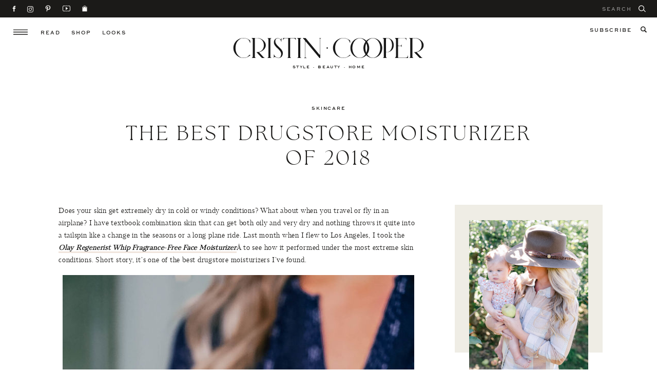

--- FILE ---
content_type: text/html; charset=UTF-8
request_url: https://cristincooper.com/best-drugstore-moisturizer/
body_size: 38336
content:
<!DOCTYPE html>
<html lang="en-US" class="d">
<head>
<link rel="stylesheet" type="text/css" href="//lib.showit.co/engine/2.6.1/showit.css" />
<meta name='robots' content='index, follow, max-image-preview:large, max-snippet:-1, max-video-preview:-1' />

	<!-- This site is optimized with the Yoast SEO Premium plugin v20.4 (Yoast SEO v26.8) - https://yoast.com/product/yoast-seo-premium-wordpress/ -->
	<title>The Best Drugstore Moisturizer of 2018 - Cristin Cooper</title>
	<meta name="description" content="The best drugstore moisturizer for dry and combination skin. A review of Olay Fragrance Free Whips." />
	<link rel="canonical" href="https://cristincooper.com/drugstore-skincare/" />
	<meta property="og:locale" content="en_US" />
	<meta property="og:type" content="article" />
	<meta property="og:title" content="The Best Drugstore Moisturizer of 2018" />
	<meta property="og:description" content="The best drugstore moisturizer for dry and combination skin. A review of Olay Fragrance Free Whips." />
	<meta property="og:url" content="https://cristincooper.com/drugstore-skincare/" />
	<meta property="og:site_name" content="Cristin Cooper" />
	<meta property="article:publisher" content="https://www.facebook.com/cristincooper" />
	<meta property="article:author" content="http://facebook.com/cristincooper" />
	<meta property="article:published_time" content="2018-11-15T03:38:27+00:00" />
	<meta property="article:modified_time" content="2021-04-09T18:30:26+00:00" />
	<meta property="og:image" content="https://cristincooper.com/wp-content/uploads/2018/11/olay-regenerist-9-of-13.jpg" />
	<meta property="og:image:width" content="1337" />
	<meta property="og:image:height" content="2000" />
	<meta property="og:image:type" content="image/jpeg" />
	<meta name="author" content="Cristin Cooper" />
	<meta name="twitter:card" content="summary_large_image" />
	<meta name="twitter:creator" content="@cristincooper" />
	<meta name="twitter:site" content="@cristincooper" />
	<meta name="twitter:label1" content="Written by" />
	<meta name="twitter:data1" content="Cristin Cooper" />
	<meta name="twitter:label2" content="Est. reading time" />
	<meta name="twitter:data2" content="6 minutes" />
	<script type="application/ld+json" class="yoast-schema-graph">{"@context":"https://schema.org","@graph":[{"@type":"Article","@id":"https://cristincooper.com/drugstore-skincare/#article","isPartOf":{"@id":"https://cristincooper.com/best-drugstore-moisturizer/"},"author":{"name":"Cristin Cooper","@id":"https://cristincooper.com/#/schema/person/910fb181696ddbbc5630524bc8d51591"},"headline":"The Best Drugstore Moisturizer of 2018","datePublished":"2018-11-15T03:38:27+00:00","dateModified":"2021-04-09T18:30:26+00:00","mainEntityOfPage":{"@id":"https://cristincooper.com/best-drugstore-moisturizer/"},"wordCount":749,"commentCount":7,"image":{"@id":"https://cristincooper.com/drugstore-skincare/#primaryimage"},"thumbnailUrl":"https://cristincooper.com/wp-content/uploads/2018/11/olay-regenerist-9-of-13.jpg","keywords":["moisturizer","olay","Skincare","skincare routine"],"articleSection":["Skincare"],"inLanguage":"en-US","potentialAction":[{"@type":"CommentAction","name":"Comment","target":["https://cristincooper.com/drugstore-skincare/#respond"]}]},{"@type":"WebPage","@id":"https://cristincooper.com/best-drugstore-moisturizer/","url":"https://cristincooper.com/drugstore-skincare/","name":"The Best Drugstore Moisturizer of 2018 - Cristin Cooper","isPartOf":{"@id":"https://cristincooper.com/#website"},"primaryImageOfPage":{"@id":"https://cristincooper.com/drugstore-skincare/#primaryimage"},"image":{"@id":"https://cristincooper.com/drugstore-skincare/#primaryimage"},"thumbnailUrl":"https://cristincooper.com/wp-content/uploads/2018/11/olay-regenerist-9-of-13.jpg","datePublished":"2018-11-15T03:38:27+00:00","dateModified":"2021-04-09T18:30:26+00:00","author":{"@id":"https://cristincooper.com/#/schema/person/910fb181696ddbbc5630524bc8d51591"},"description":"The best drugstore moisturizer for dry and combination skin. A review of Olay Fragrance Free Whips.","breadcrumb":{"@id":"https://cristincooper.com/drugstore-skincare/#breadcrumb"},"inLanguage":"en-US","potentialAction":[{"@type":"ReadAction","target":["https://cristincooper.com/drugstore-skincare/"]}]},{"@type":"ImageObject","inLanguage":"en-US","@id":"https://cristincooper.com/drugstore-skincare/#primaryimage","url":"https://cristincooper.com/wp-content/uploads/2018/11/olay-regenerist-9-of-13.jpg","contentUrl":"https://cristincooper.com/wp-content/uploads/2018/11/olay-regenerist-9-of-13.jpg","width":1337,"height":2000},{"@type":"BreadcrumbList","@id":"https://cristincooper.com/drugstore-skincare/#breadcrumb","itemListElement":[{"@type":"ListItem","position":1,"name":"Home","item":"https://cristincooper.com/"},{"@type":"ListItem","position":2,"name":"Blog","item":"https://cristincooper.com/blog/"},{"@type":"ListItem","position":3,"name":"The Best Drugstore Moisturizer of 2018"}]},{"@type":"WebSite","@id":"https://cristincooper.com/#website","url":"https://cristincooper.com/","name":"Cristin Cooper","description":"A lifestyle blog written by Cristin Cooper","potentialAction":[{"@type":"SearchAction","target":{"@type":"EntryPoint","urlTemplate":"https://cristincooper.com/?s={search_term_string}"},"query-input":{"@type":"PropertyValueSpecification","valueRequired":true,"valueName":"search_term_string"}}],"inLanguage":"en-US"},{"@type":"Person","@id":"https://cristincooper.com/#/schema/person/910fb181696ddbbc5630524bc8d51591","name":"Cristin Cooper","sameAs":["https://cristincooper.com","http://facebook.com/cristincooper","cristincooper"],"url":"https://cristincooper.com/author/thesouthernstyleguide/"}]}</script>
	<!-- / Yoast SEO Premium plugin. -->


<link rel="alternate" type="application/rss+xml" title="Cristin Cooper &raquo; Feed" href="https://cristincooper.com/feed/" />
<link rel="alternate" type="application/rss+xml" title="Cristin Cooper &raquo; Comments Feed" href="https://cristincooper.com/comments/feed/" />
<link rel="alternate" type="application/rss+xml" title="Cristin Cooper &raquo; The Best Drugstore Moisturizer of 2018 Comments Feed" href="https://cristincooper.com/best-drugstore-moisturizer/feed/" />
<script>(()=>{"use strict";const e=[400,500,600,700,800,900],t=e=>`wprm-min-${e}`,n=e=>`wprm-max-${e}`,s=new Set,o="ResizeObserver"in window,r=o?new ResizeObserver((e=>{for(const t of e)c(t.target)})):null,i=.5/(window.devicePixelRatio||1);function c(s){const o=s.getBoundingClientRect().width||0;for(let r=0;r<e.length;r++){const c=e[r],a=o<=c+i;o>c+i?s.classList.add(t(c)):s.classList.remove(t(c)),a?s.classList.add(n(c)):s.classList.remove(n(c))}}function a(e){s.has(e)||(s.add(e),r&&r.observe(e),c(e))}!function(e=document){e.querySelectorAll(".wprm-recipe").forEach(a)}();if(new MutationObserver((e=>{for(const t of e)for(const e of t.addedNodes)e instanceof Element&&(e.matches?.(".wprm-recipe")&&a(e),e.querySelectorAll?.(".wprm-recipe").forEach(a))})).observe(document.documentElement,{childList:!0,subtree:!0}),!o){let e=0;addEventListener("resize",(()=>{e&&cancelAnimationFrame(e),e=requestAnimationFrame((()=>s.forEach(c)))}),{passive:!0})}})();</script><script type="text/javascript">
/* <![CDATA[ */
window._wpemojiSettings = {"baseUrl":"https:\/\/s.w.org\/images\/core\/emoji\/16.0.1\/72x72\/","ext":".png","svgUrl":"https:\/\/s.w.org\/images\/core\/emoji\/16.0.1\/svg\/","svgExt":".svg","source":{"concatemoji":"https:\/\/cristincooper.com\/wp-includes\/js\/wp-emoji-release.min.js?ver=6.8.3"}};
/*! This file is auto-generated */
!function(s,n){var o,i,e;function c(e){try{var t={supportTests:e,timestamp:(new Date).valueOf()};sessionStorage.setItem(o,JSON.stringify(t))}catch(e){}}function p(e,t,n){e.clearRect(0,0,e.canvas.width,e.canvas.height),e.fillText(t,0,0);var t=new Uint32Array(e.getImageData(0,0,e.canvas.width,e.canvas.height).data),a=(e.clearRect(0,0,e.canvas.width,e.canvas.height),e.fillText(n,0,0),new Uint32Array(e.getImageData(0,0,e.canvas.width,e.canvas.height).data));return t.every(function(e,t){return e===a[t]})}function u(e,t){e.clearRect(0,0,e.canvas.width,e.canvas.height),e.fillText(t,0,0);for(var n=e.getImageData(16,16,1,1),a=0;a<n.data.length;a++)if(0!==n.data[a])return!1;return!0}function f(e,t,n,a){switch(t){case"flag":return n(e,"\ud83c\udff3\ufe0f\u200d\u26a7\ufe0f","\ud83c\udff3\ufe0f\u200b\u26a7\ufe0f")?!1:!n(e,"\ud83c\udde8\ud83c\uddf6","\ud83c\udde8\u200b\ud83c\uddf6")&&!n(e,"\ud83c\udff4\udb40\udc67\udb40\udc62\udb40\udc65\udb40\udc6e\udb40\udc67\udb40\udc7f","\ud83c\udff4\u200b\udb40\udc67\u200b\udb40\udc62\u200b\udb40\udc65\u200b\udb40\udc6e\u200b\udb40\udc67\u200b\udb40\udc7f");case"emoji":return!a(e,"\ud83e\udedf")}return!1}function g(e,t,n,a){var r="undefined"!=typeof WorkerGlobalScope&&self instanceof WorkerGlobalScope?new OffscreenCanvas(300,150):s.createElement("canvas"),o=r.getContext("2d",{willReadFrequently:!0}),i=(o.textBaseline="top",o.font="600 32px Arial",{});return e.forEach(function(e){i[e]=t(o,e,n,a)}),i}function t(e){var t=s.createElement("script");t.src=e,t.defer=!0,s.head.appendChild(t)}"undefined"!=typeof Promise&&(o="wpEmojiSettingsSupports",i=["flag","emoji"],n.supports={everything:!0,everythingExceptFlag:!0},e=new Promise(function(e){s.addEventListener("DOMContentLoaded",e,{once:!0})}),new Promise(function(t){var n=function(){try{var e=JSON.parse(sessionStorage.getItem(o));if("object"==typeof e&&"number"==typeof e.timestamp&&(new Date).valueOf()<e.timestamp+604800&&"object"==typeof e.supportTests)return e.supportTests}catch(e){}return null}();if(!n){if("undefined"!=typeof Worker&&"undefined"!=typeof OffscreenCanvas&&"undefined"!=typeof URL&&URL.createObjectURL&&"undefined"!=typeof Blob)try{var e="postMessage("+g.toString()+"("+[JSON.stringify(i),f.toString(),p.toString(),u.toString()].join(",")+"));",a=new Blob([e],{type:"text/javascript"}),r=new Worker(URL.createObjectURL(a),{name:"wpTestEmojiSupports"});return void(r.onmessage=function(e){c(n=e.data),r.terminate(),t(n)})}catch(e){}c(n=g(i,f,p,u))}t(n)}).then(function(e){for(var t in e)n.supports[t]=e[t],n.supports.everything=n.supports.everything&&n.supports[t],"flag"!==t&&(n.supports.everythingExceptFlag=n.supports.everythingExceptFlag&&n.supports[t]);n.supports.everythingExceptFlag=n.supports.everythingExceptFlag&&!n.supports.flag,n.DOMReady=!1,n.readyCallback=function(){n.DOMReady=!0}}).then(function(){return e}).then(function(){var e;n.supports.everything||(n.readyCallback(),(e=n.source||{}).concatemoji?t(e.concatemoji):e.wpemoji&&e.twemoji&&(t(e.twemoji),t(e.wpemoji)))}))}((window,document),window._wpemojiSettings);
/* ]]> */
</script>
<link rel='stylesheet' id='pt-cv-public-style-css' href='https://cristincooper.com/wp-content/plugins/content-views-query-and-display-post-page/public/assets/css/cv.css?ver=4.2.1' type='text/css' media='all' />
<link rel='stylesheet' id='pt-cv-public-pro-style-css' href='https://cristincooper.com/wp-content/plugins/pt-content-views-pro/public/assets/css/cvpro.min.css?ver=5.9.3.1' type='text/css' media='all' />
<link rel='stylesheet' id='wprm-public-css' href='https://cristincooper.com/wp-content/plugins/wp-recipe-maker/dist/public-modern.css?ver=10.3.2' type='text/css' media='all' />
<style id='wp-emoji-styles-inline-css' type='text/css'>

	img.wp-smiley, img.emoji {
		display: inline !important;
		border: none !important;
		box-shadow: none !important;
		height: 1em !important;
		width: 1em !important;
		margin: 0 0.07em !important;
		vertical-align: -0.1em !important;
		background: none !important;
		padding: 0 !important;
	}
</style>
<link rel='stylesheet' id='wp-block-library-css' href='https://cristincooper.com/wp-includes/css/dist/block-library/style.min.css?ver=6.8.3' type='text/css' media='all' />
<style id='classic-theme-styles-inline-css' type='text/css'>
/*! This file is auto-generated */
.wp-block-button__link{color:#fff;background-color:#32373c;border-radius:9999px;box-shadow:none;text-decoration:none;padding:calc(.667em + 2px) calc(1.333em + 2px);font-size:1.125em}.wp-block-file__button{background:#32373c;color:#fff;text-decoration:none}
</style>
<style id='global-styles-inline-css' type='text/css'>
:root{--wp--preset--aspect-ratio--square: 1;--wp--preset--aspect-ratio--4-3: 4/3;--wp--preset--aspect-ratio--3-4: 3/4;--wp--preset--aspect-ratio--3-2: 3/2;--wp--preset--aspect-ratio--2-3: 2/3;--wp--preset--aspect-ratio--16-9: 16/9;--wp--preset--aspect-ratio--9-16: 9/16;--wp--preset--color--black: #000000;--wp--preset--color--cyan-bluish-gray: #abb8c3;--wp--preset--color--white: #ffffff;--wp--preset--color--pale-pink: #f78da7;--wp--preset--color--vivid-red: #cf2e2e;--wp--preset--color--luminous-vivid-orange: #ff6900;--wp--preset--color--luminous-vivid-amber: #fcb900;--wp--preset--color--light-green-cyan: #7bdcb5;--wp--preset--color--vivid-green-cyan: #00d084;--wp--preset--color--pale-cyan-blue: #8ed1fc;--wp--preset--color--vivid-cyan-blue: #0693e3;--wp--preset--color--vivid-purple: #9b51e0;--wp--preset--gradient--vivid-cyan-blue-to-vivid-purple: linear-gradient(135deg,rgba(6,147,227,1) 0%,rgb(155,81,224) 100%);--wp--preset--gradient--light-green-cyan-to-vivid-green-cyan: linear-gradient(135deg,rgb(122,220,180) 0%,rgb(0,208,130) 100%);--wp--preset--gradient--luminous-vivid-amber-to-luminous-vivid-orange: linear-gradient(135deg,rgba(252,185,0,1) 0%,rgba(255,105,0,1) 100%);--wp--preset--gradient--luminous-vivid-orange-to-vivid-red: linear-gradient(135deg,rgba(255,105,0,1) 0%,rgb(207,46,46) 100%);--wp--preset--gradient--very-light-gray-to-cyan-bluish-gray: linear-gradient(135deg,rgb(238,238,238) 0%,rgb(169,184,195) 100%);--wp--preset--gradient--cool-to-warm-spectrum: linear-gradient(135deg,rgb(74,234,220) 0%,rgb(151,120,209) 20%,rgb(207,42,186) 40%,rgb(238,44,130) 60%,rgb(251,105,98) 80%,rgb(254,248,76) 100%);--wp--preset--gradient--blush-light-purple: linear-gradient(135deg,rgb(255,206,236) 0%,rgb(152,150,240) 100%);--wp--preset--gradient--blush-bordeaux: linear-gradient(135deg,rgb(254,205,165) 0%,rgb(254,45,45) 50%,rgb(107,0,62) 100%);--wp--preset--gradient--luminous-dusk: linear-gradient(135deg,rgb(255,203,112) 0%,rgb(199,81,192) 50%,rgb(65,88,208) 100%);--wp--preset--gradient--pale-ocean: linear-gradient(135deg,rgb(255,245,203) 0%,rgb(182,227,212) 50%,rgb(51,167,181) 100%);--wp--preset--gradient--electric-grass: linear-gradient(135deg,rgb(202,248,128) 0%,rgb(113,206,126) 100%);--wp--preset--gradient--midnight: linear-gradient(135deg,rgb(2,3,129) 0%,rgb(40,116,252) 100%);--wp--preset--font-size--small: 13px;--wp--preset--font-size--medium: 20px;--wp--preset--font-size--large: 36px;--wp--preset--font-size--x-large: 42px;--wp--preset--spacing--20: 0.44rem;--wp--preset--spacing--30: 0.67rem;--wp--preset--spacing--40: 1rem;--wp--preset--spacing--50: 1.5rem;--wp--preset--spacing--60: 2.25rem;--wp--preset--spacing--70: 3.38rem;--wp--preset--spacing--80: 5.06rem;--wp--preset--shadow--natural: 6px 6px 9px rgba(0, 0, 0, 0.2);--wp--preset--shadow--deep: 12px 12px 50px rgba(0, 0, 0, 0.4);--wp--preset--shadow--sharp: 6px 6px 0px rgba(0, 0, 0, 0.2);--wp--preset--shadow--outlined: 6px 6px 0px -3px rgba(255, 255, 255, 1), 6px 6px rgba(0, 0, 0, 1);--wp--preset--shadow--crisp: 6px 6px 0px rgba(0, 0, 0, 1);}:where(.is-layout-flex){gap: 0.5em;}:where(.is-layout-grid){gap: 0.5em;}body .is-layout-flex{display: flex;}.is-layout-flex{flex-wrap: wrap;align-items: center;}.is-layout-flex > :is(*, div){margin: 0;}body .is-layout-grid{display: grid;}.is-layout-grid > :is(*, div){margin: 0;}:where(.wp-block-columns.is-layout-flex){gap: 2em;}:where(.wp-block-columns.is-layout-grid){gap: 2em;}:where(.wp-block-post-template.is-layout-flex){gap: 1.25em;}:where(.wp-block-post-template.is-layout-grid){gap: 1.25em;}.has-black-color{color: var(--wp--preset--color--black) !important;}.has-cyan-bluish-gray-color{color: var(--wp--preset--color--cyan-bluish-gray) !important;}.has-white-color{color: var(--wp--preset--color--white) !important;}.has-pale-pink-color{color: var(--wp--preset--color--pale-pink) !important;}.has-vivid-red-color{color: var(--wp--preset--color--vivid-red) !important;}.has-luminous-vivid-orange-color{color: var(--wp--preset--color--luminous-vivid-orange) !important;}.has-luminous-vivid-amber-color{color: var(--wp--preset--color--luminous-vivid-amber) !important;}.has-light-green-cyan-color{color: var(--wp--preset--color--light-green-cyan) !important;}.has-vivid-green-cyan-color{color: var(--wp--preset--color--vivid-green-cyan) !important;}.has-pale-cyan-blue-color{color: var(--wp--preset--color--pale-cyan-blue) !important;}.has-vivid-cyan-blue-color{color: var(--wp--preset--color--vivid-cyan-blue) !important;}.has-vivid-purple-color{color: var(--wp--preset--color--vivid-purple) !important;}.has-black-background-color{background-color: var(--wp--preset--color--black) !important;}.has-cyan-bluish-gray-background-color{background-color: var(--wp--preset--color--cyan-bluish-gray) !important;}.has-white-background-color{background-color: var(--wp--preset--color--white) !important;}.has-pale-pink-background-color{background-color: var(--wp--preset--color--pale-pink) !important;}.has-vivid-red-background-color{background-color: var(--wp--preset--color--vivid-red) !important;}.has-luminous-vivid-orange-background-color{background-color: var(--wp--preset--color--luminous-vivid-orange) !important;}.has-luminous-vivid-amber-background-color{background-color: var(--wp--preset--color--luminous-vivid-amber) !important;}.has-light-green-cyan-background-color{background-color: var(--wp--preset--color--light-green-cyan) !important;}.has-vivid-green-cyan-background-color{background-color: var(--wp--preset--color--vivid-green-cyan) !important;}.has-pale-cyan-blue-background-color{background-color: var(--wp--preset--color--pale-cyan-blue) !important;}.has-vivid-cyan-blue-background-color{background-color: var(--wp--preset--color--vivid-cyan-blue) !important;}.has-vivid-purple-background-color{background-color: var(--wp--preset--color--vivid-purple) !important;}.has-black-border-color{border-color: var(--wp--preset--color--black) !important;}.has-cyan-bluish-gray-border-color{border-color: var(--wp--preset--color--cyan-bluish-gray) !important;}.has-white-border-color{border-color: var(--wp--preset--color--white) !important;}.has-pale-pink-border-color{border-color: var(--wp--preset--color--pale-pink) !important;}.has-vivid-red-border-color{border-color: var(--wp--preset--color--vivid-red) !important;}.has-luminous-vivid-orange-border-color{border-color: var(--wp--preset--color--luminous-vivid-orange) !important;}.has-luminous-vivid-amber-border-color{border-color: var(--wp--preset--color--luminous-vivid-amber) !important;}.has-light-green-cyan-border-color{border-color: var(--wp--preset--color--light-green-cyan) !important;}.has-vivid-green-cyan-border-color{border-color: var(--wp--preset--color--vivid-green-cyan) !important;}.has-pale-cyan-blue-border-color{border-color: var(--wp--preset--color--pale-cyan-blue) !important;}.has-vivid-cyan-blue-border-color{border-color: var(--wp--preset--color--vivid-cyan-blue) !important;}.has-vivid-purple-border-color{border-color: var(--wp--preset--color--vivid-purple) !important;}.has-vivid-cyan-blue-to-vivid-purple-gradient-background{background: var(--wp--preset--gradient--vivid-cyan-blue-to-vivid-purple) !important;}.has-light-green-cyan-to-vivid-green-cyan-gradient-background{background: var(--wp--preset--gradient--light-green-cyan-to-vivid-green-cyan) !important;}.has-luminous-vivid-amber-to-luminous-vivid-orange-gradient-background{background: var(--wp--preset--gradient--luminous-vivid-amber-to-luminous-vivid-orange) !important;}.has-luminous-vivid-orange-to-vivid-red-gradient-background{background: var(--wp--preset--gradient--luminous-vivid-orange-to-vivid-red) !important;}.has-very-light-gray-to-cyan-bluish-gray-gradient-background{background: var(--wp--preset--gradient--very-light-gray-to-cyan-bluish-gray) !important;}.has-cool-to-warm-spectrum-gradient-background{background: var(--wp--preset--gradient--cool-to-warm-spectrum) !important;}.has-blush-light-purple-gradient-background{background: var(--wp--preset--gradient--blush-light-purple) !important;}.has-blush-bordeaux-gradient-background{background: var(--wp--preset--gradient--blush-bordeaux) !important;}.has-luminous-dusk-gradient-background{background: var(--wp--preset--gradient--luminous-dusk) !important;}.has-pale-ocean-gradient-background{background: var(--wp--preset--gradient--pale-ocean) !important;}.has-electric-grass-gradient-background{background: var(--wp--preset--gradient--electric-grass) !important;}.has-midnight-gradient-background{background: var(--wp--preset--gradient--midnight) !important;}.has-small-font-size{font-size: var(--wp--preset--font-size--small) !important;}.has-medium-font-size{font-size: var(--wp--preset--font-size--medium) !important;}.has-large-font-size{font-size: var(--wp--preset--font-size--large) !important;}.has-x-large-font-size{font-size: var(--wp--preset--font-size--x-large) !important;}
:where(.wp-block-post-template.is-layout-flex){gap: 1.25em;}:where(.wp-block-post-template.is-layout-grid){gap: 1.25em;}
:where(.wp-block-columns.is-layout-flex){gap: 2em;}:where(.wp-block-columns.is-layout-grid){gap: 2em;}
:root :where(.wp-block-pullquote){font-size: 1.5em;line-height: 1.6;}
</style>
<link rel='stylesheet' id='wprmp-public-css' href='https://cristincooper.com/wp-content/plugins/wp-recipe-maker-premium/dist/public-premium.css?ver=9.6.1' type='text/css' media='all' />
<link rel='stylesheet' id='pub-style-css' href='https://cristincooper.com/wp-content/themes/showit/pubs/ivmf8vxetymvcgjpgnvwrg/20251104170052Sw42dqx/assets/pub.css?ver=1762275671' type='text/css' media='all' />
<style id='tasty-recipes-before-inline-css' type='text/css'>
body{--tr-star-color:#F2B955}
</style>
<link rel='stylesheet' id='tasty-recipes-main-css' href='https://cristincooper.com/wp-content/plugins/tasty-recipes/inc/libs/tasty-recipes-lite/assets/dist/recipe.css?ver=1.2' type='text/css' media='all' />
<script type="text/javascript" src="https://cristincooper.com/wp-includes/js/jquery/jquery.min.js?ver=3.7.1" id="jquery-core-js"></script>
<script type="text/javascript" id="jquery-core-js-after">
/* <![CDATA[ */
$ = jQuery;
/* ]]> */
</script>
<script type="text/javascript" src="https://cristincooper.com/wp-includes/js/jquery/jquery-migrate.min.js?ver=3.4.1" id="jquery-migrate-js"></script>
<script type="text/javascript" src="https://cristincooper.com/wp-content/themes/showit/pubs/ivmf8vxetymvcgjpgnvwrg/20251104170052Sw42dqx/assets/pub.js?ver=1762275671" id="pub-script-js"></script>
<link rel="https://api.w.org/" href="https://cristincooper.com/wp-json/" /><link rel="alternate" title="JSON" type="application/json" href="https://cristincooper.com/wp-json/wp/v2/posts/19583" /><link rel="EditURI" type="application/rsd+xml" title="RSD" href="https://cristincooper.com/xmlrpc.php?rsd" />
<link rel='shortlink' href='https://cristincooper.com/?p=19583' />
<link rel="alternate" title="oEmbed (JSON)" type="application/json+oembed" href="https://cristincooper.com/wp-json/oembed/1.0/embed?url=https%3A%2F%2Fcristincooper.com%2Fbest-drugstore-moisturizer%2F" />
<link rel="alternate" title="oEmbed (XML)" type="text/xml+oembed" href="https://cristincooper.com/wp-json/oembed/1.0/embed?url=https%3A%2F%2Fcristincooper.com%2Fbest-drugstore-moisturizer%2F&#038;format=xml" />
<style type="text/css"> .tippy-box[data-theme~="wprm"] { background-color: #333333; color: #FFFFFF; } .tippy-box[data-theme~="wprm"][data-placement^="top"] > .tippy-arrow::before { border-top-color: #333333; } .tippy-box[data-theme~="wprm"][data-placement^="bottom"] > .tippy-arrow::before { border-bottom-color: #333333; } .tippy-box[data-theme~="wprm"][data-placement^="left"] > .tippy-arrow::before { border-left-color: #333333; } .tippy-box[data-theme~="wprm"][data-placement^="right"] > .tippy-arrow::before { border-right-color: #333333; } .tippy-box[data-theme~="wprm"] a { color: #FFFFFF; } .wprm-comment-rating svg { width: 18px !important; height: 18px !important; } img.wprm-comment-rating { width: 90px !important; height: 18px !important; } body { --comment-rating-star-color: #343434; } body { --wprm-popup-font-size: 16px; } body { --wprm-popup-background: #ffffff; } body { --wprm-popup-title: #000000; } body { --wprm-popup-content: #444444; } body { --wprm-popup-button-background: #444444; } body { --wprm-popup-button-text: #ffffff; } body { --wprm-popup-accent: #747B2D; }</style><style type="text/css">.wprm-glossary-term {color: #5A822B;text-decoration: underline;cursor: help;}</style><style type="text/css">.wprm-recipe-template-snippet-basic-buttons {
    font-family: inherit; /* wprm_font_family type=font */
    font-size: 0.9em; /* wprm_font_size type=font_size */
    text-align: center; /* wprm_text_align type=align */
    margin-top: 0px; /* wprm_margin_top type=size */
    margin-bottom: 10px; /* wprm_margin_bottom type=size */
}
.wprm-recipe-template-snippet-basic-buttons a  {
    margin: 5px; /* wprm_margin_button type=size */
    margin: 5px; /* wprm_margin_button type=size */
}

.wprm-recipe-template-snippet-basic-buttons a:first-child {
    margin-left: 0;
}
.wprm-recipe-template-snippet-basic-buttons a:last-child {
    margin-right: 0;
}.wprm-recipe-template-cristin-cooper---branded-recipe {
    margin: 20px auto;
    background-color: #fcfaf7; /*wprm_background type=color*/
    font-family: ; /*wprm_main_font_family type=font*/
    font-size: 15px; /*wprm_main_font_size type=font_size*/
    line-height: 1.7em; /*wprm_main_line_height type=font_size*/
    color: #1b1a18; /*wprm_main_text type=color*/
    max-width: 650px; /*wprm_max_width type=size*/
}
.wprm-recipe-template-cristin-cooper---branded-recipe a {
    color: #1b1a18; /*wprm_link type=color*/
}
.wprm-recipe-template-cristin-cooper---branded-recipe p, .wprm-recipe-template-cristin-cooper---branded-recipe li {
    font-family: 'Kudryashev Headline' !important;
    font-size: 1em !important;
    line-height: 1.7em; /*wprm_main_line_height type=font_size*/
}
.wprm-recipe-template-cristin-cooper---branded-recipe li {
    margin: 0 0 0 32px !important;
    padding: 0 !important;
}
.rtl .wprm-recipe-template-cristin-cooper---branded-recipe li {
    font-family: 'Kudryashev Headline' !important;
    margin: 0 32px 0 0 !important;
}
.wprm-recipe-template-cristin-cooper---branded-recipe ol, .wprm-recipe-template-cristin-cooper---branded-recipe ul {
    font-family: 'Kudryashev Headline' !important;
    margin: 0 !important;
    padding: 0 !important;
}
.wprm-recipe-template-cristin-cooper---branded-recipe br {
    display: none;
}
.wprm-recipe-template-cristin-cooper---branded-recipe .wprm-recipe-name,
.wprm-recipe-template-cristin-cooper---branded-recipe .wprm-recipe-header {
    font-family: 'The Seasons Light' !important;
    color: #1b1a18; /*wprm_header_text type=color*/
    line-height: 1.4em; /*wprm_header_line_height type=font_size*/
}
.wprm-recipe-template-cristin-cooper---branded-recipe h1,
.wprm-recipe-template-cristin-cooper---branded-recipe h2,
.wprm-recipe-template-cristin-cooper---branded-recipe h3,
.wprm-recipe-template-cristin-cooper---branded-recipe h4,
.wprm-recipe-template-cristin-cooper---branded-recipe h5,
.wprm-recipe-template-cristin-cooper---branded-recipe h6 {
    font-family: -apple-system, BlinkMacSystemFont, "Segoe UI", Roboto, Oxygen-Sans, Ubuntu, Cantarell, "Helvetica Neue", sans-serif; /*wprm_header_font_family type=font*/
    color: #1b1a18; /*wprm_header_text type=color*/
    line-height: 1.4em; /*wprm_header_line_height type=font_size*/
    margin: 0 !important;
    padding: 0 !important;
}
.wprm-recipe-template-cristin-cooper---branded-recipe .wprm-recipe-header {
    margin-top: 1.2em !important;
}
.wprm-recipe-template-cristin-cooper---branded-recipe h1 {
    font-family: 'The Seasons Light' !important;
    font-size: 40px; /*wprm_h1_size type=font_size*/
}
.wprm-recipe-template-cristin-cooper---branded-recipe h2 {
    font-family: 'The Seasons Light' !important;
    font-size: 50px; /*wprm_h2_size type=font_size*/
}
.wprm-recipe-template-cristin-cooper---branded-recipe h3 {
    font-family: 'Kudryashev Headline' !important;
    font-size: %wprm_h3_size%;
}
.wprm-recipe-template-cristin-cooper---branded-recipe h4 {
    font-family: 'Kudryashev Headline' !important;
    font-size: 16px; /*wprm_h4_size type=font_size*/
}
.wprm-recipe-template-cristin-cooper---branded-recipe h5 {
    font-family: 'Kudryashev Headline' !important;
    font-size: 17px; /*wprm_h5_size type=font_size*/
}
.wprm-recipe-template-cristin-cooper---branded-recipe h6 {
    font-family: 'Kudryashev Headline' !important;
    font-size: 12px; /*wprm_h6_size type=font_size*/
}
.wprm-recipe-template-cristin-cooper---branded-recipe {
    border-style: solid; /*wprm_border_style type=border*/
    border-width: 1px; /*wprm_border_width type=size*/
    border-color: #f0e4dc; /*wprm_border type=color*/
    border-radius: 0px; /*wprm_border_radius type=size*/
    padding: 10px;
}
.wprm-recipe-summary.wprm-block-text-normal, .wprm-recipe-notes {  
    font-family: 'Kudryashev Headline' !important; 
}
.wprm-recipe-details-label, .wprm-recipe a.wprm-recipe-link {     
    font-family: 'Sweetsans' !important; 
    font-size: 0.6em !important; 
    text-transform: uppercase !important;
    font-style: normal !important; /* Ensures no italics */
}.wprm-recipe-template-compact-howto {
    margin: 20px auto;
    background-color: #fafafa; /* wprm_background type=color */
    font-family: -apple-system, BlinkMacSystemFont, "Segoe UI", Roboto, Oxygen-Sans, Ubuntu, Cantarell, "Helvetica Neue", sans-serif; /* wprm_main_font_family type=font */
    font-size: 0.9em; /* wprm_main_font_size type=font_size */
    line-height: 1.5em; /* wprm_main_line_height type=font_size */
    color: #333333; /* wprm_main_text type=color */
    max-width: 650px; /* wprm_max_width type=size */
}
.wprm-recipe-template-compact-howto a {
    color: #3498db; /* wprm_link type=color */
}
.wprm-recipe-template-compact-howto p, .wprm-recipe-template-compact-howto li {
    font-family: -apple-system, BlinkMacSystemFont, "Segoe UI", Roboto, Oxygen-Sans, Ubuntu, Cantarell, "Helvetica Neue", sans-serif; /* wprm_main_font_family type=font */
    font-size: 1em !important;
    line-height: 1.5em !important; /* wprm_main_line_height type=font_size */
}
.wprm-recipe-template-compact-howto li {
    margin: 0 0 0 32px !important;
    padding: 0 !important;
}
.rtl .wprm-recipe-template-compact-howto li {
    margin: 0 32px 0 0 !important;
}
.wprm-recipe-template-compact-howto ol, .wprm-recipe-template-compact-howto ul {
    margin: 0 !important;
    padding: 0 !important;
}
.wprm-recipe-template-compact-howto br {
    display: none;
}
.wprm-recipe-template-compact-howto .wprm-recipe-name,
.wprm-recipe-template-compact-howto .wprm-recipe-header {
    font-family: -apple-system, BlinkMacSystemFont, "Segoe UI", Roboto, Oxygen-Sans, Ubuntu, Cantarell, "Helvetica Neue", sans-serif; /* wprm_header_font_family type=font */
    color: #000000; /* wprm_header_text type=color */
    line-height: 1.3em; /* wprm_header_line_height type=font_size */
}
.wprm-recipe-template-compact-howto .wprm-recipe-header * {
    font-family: -apple-system, BlinkMacSystemFont, "Segoe UI", Roboto, Oxygen-Sans, Ubuntu, Cantarell, "Helvetica Neue", sans-serif; /* wprm_main_font_family type=font */
}
.wprm-recipe-template-compact-howto h1,
.wprm-recipe-template-compact-howto h2,
.wprm-recipe-template-compact-howto h3,
.wprm-recipe-template-compact-howto h4,
.wprm-recipe-template-compact-howto h5,
.wprm-recipe-template-compact-howto h6 {
    font-family: -apple-system, BlinkMacSystemFont, "Segoe UI", Roboto, Oxygen-Sans, Ubuntu, Cantarell, "Helvetica Neue", sans-serif; /* wprm_header_font_family type=font */
    color: #212121; /* wprm_header_text type=color */
    line-height: 1.3em; /* wprm_header_line_height type=font_size */
    margin: 0 !important;
    padding: 0 !important;
}
.wprm-recipe-template-compact-howto .wprm-recipe-header {
    margin-top: 1.2em !important;
}
.wprm-recipe-template-compact-howto h1 {
    font-size: 2em; /* wprm_h1_size type=font_size */
}
.wprm-recipe-template-compact-howto h2 {
    font-size: 1.8em; /* wprm_h2_size type=font_size */
}
.wprm-recipe-template-compact-howto h3 {
    font-size: 1.2em; /* wprm_h3_size type=font_size */
}
.wprm-recipe-template-compact-howto h4 {
    font-size: 1em; /* wprm_h4_size type=font_size */
}
.wprm-recipe-template-compact-howto h5 {
    font-size: 1em; /* wprm_h5_size type=font_size */
}
.wprm-recipe-template-compact-howto h6 {
    font-size: 1em; /* wprm_h6_size type=font_size */
}.wprm-recipe-template-compact-howto {
	border-style: solid; /* wprm_border_style type=border */
	border-width: 1px; /* wprm_border_width type=size */
	border-color: #777777; /* wprm_border type=color */
	border-radius: 0px; /* wprm_border_radius type=size */
	padding: 10px;
}.wprm-recipe-template-chic {
    margin: 20px auto;
    background-color: #fafafa; /* wprm_background type=color */
    font-family: -apple-system, BlinkMacSystemFont, "Segoe UI", Roboto, Oxygen-Sans, Ubuntu, Cantarell, "Helvetica Neue", sans-serif; /* wprm_main_font_family type=font */
    font-size: 0.9em; /* wprm_main_font_size type=font_size */
    line-height: 1.5em; /* wprm_main_line_height type=font_size */
    color: #333333; /* wprm_main_text type=color */
    max-width: 650px; /* wprm_max_width type=size */
}
.wprm-recipe-template-chic a {
    color: #3498db; /* wprm_link type=color */
}
.wprm-recipe-template-chic p, .wprm-recipe-template-chic li {
    font-family: -apple-system, BlinkMacSystemFont, "Segoe UI", Roboto, Oxygen-Sans, Ubuntu, Cantarell, "Helvetica Neue", sans-serif; /* wprm_main_font_family type=font */
    font-size: 1em !important;
    line-height: 1.5em !important; /* wprm_main_line_height type=font_size */
}
.wprm-recipe-template-chic li {
    margin: 0 0 0 32px !important;
    padding: 0 !important;
}
.rtl .wprm-recipe-template-chic li {
    margin: 0 32px 0 0 !important;
}
.wprm-recipe-template-chic ol, .wprm-recipe-template-chic ul {
    margin: 0 !important;
    padding: 0 !important;
}
.wprm-recipe-template-chic br {
    display: none;
}
.wprm-recipe-template-chic .wprm-recipe-name,
.wprm-recipe-template-chic .wprm-recipe-header {
    font-family: -apple-system, BlinkMacSystemFont, "Segoe UI", Roboto, Oxygen-Sans, Ubuntu, Cantarell, "Helvetica Neue", sans-serif; /* wprm_header_font_family type=font */
    color: #000000; /* wprm_header_text type=color */
    line-height: 1.3em; /* wprm_header_line_height type=font_size */
}
.wprm-recipe-template-chic .wprm-recipe-header * {
    font-family: -apple-system, BlinkMacSystemFont, "Segoe UI", Roboto, Oxygen-Sans, Ubuntu, Cantarell, "Helvetica Neue", sans-serif; /* wprm_main_font_family type=font */
}
.wprm-recipe-template-chic h1,
.wprm-recipe-template-chic h2,
.wprm-recipe-template-chic h3,
.wprm-recipe-template-chic h4,
.wprm-recipe-template-chic h5,
.wprm-recipe-template-chic h6 {
    font-family: -apple-system, BlinkMacSystemFont, "Segoe UI", Roboto, Oxygen-Sans, Ubuntu, Cantarell, "Helvetica Neue", sans-serif; /* wprm_header_font_family type=font */
    color: #212121; /* wprm_header_text type=color */
    line-height: 1.3em; /* wprm_header_line_height type=font_size */
    margin: 0 !important;
    padding: 0 !important;
}
.wprm-recipe-template-chic .wprm-recipe-header {
    margin-top: 1.2em !important;
}
.wprm-recipe-template-chic h1 {
    font-size: 2em; /* wprm_h1_size type=font_size */
}
.wprm-recipe-template-chic h2 {
    font-size: 1.8em; /* wprm_h2_size type=font_size */
}
.wprm-recipe-template-chic h3 {
    font-size: 1.2em; /* wprm_h3_size type=font_size */
}
.wprm-recipe-template-chic h4 {
    font-size: 1em; /* wprm_h4_size type=font_size */
}
.wprm-recipe-template-chic h5 {
    font-size: 1em; /* wprm_h5_size type=font_size */
}
.wprm-recipe-template-chic h6 {
    font-size: 1em; /* wprm_h6_size type=font_size */
}.wprm-recipe-template-chic {
    font-size: 1em; /* wprm_main_font_size type=font_size */
	border-style: solid; /* wprm_border_style type=border */
	border-width: 1px; /* wprm_border_width type=size */
	border-color: #E0E0E0; /* wprm_border type=color */
    padding: 10px;
    background-color: #ffffff; /* wprm_background type=color */
    max-width: 950px; /* wprm_max_width type=size */
}
.wprm-recipe-template-chic a {
    color: #5A822B; /* wprm_link type=color */
}
.wprm-recipe-template-chic .wprm-recipe-name {
    line-height: 1.3em;
    font-weight: bold;
}
.wprm-recipe-template-chic .wprm-template-chic-buttons {
	clear: both;
    font-size: 0.9em;
    text-align: center;
}
.wprm-recipe-template-chic .wprm-template-chic-buttons .wprm-recipe-icon {
    margin-right: 5px;
}
.wprm-recipe-template-chic .wprm-recipe-header {
	margin-bottom: 0.5em !important;
}
.wprm-recipe-template-chic .wprm-nutrition-label-container {
	font-size: 0.9em;
}
.wprm-recipe-template-chic .wprm-call-to-action {
	border-radius: 3px;
}</style>
<style>
	.page-id-42741 .cvp-live-filter.cvp-button .cvp-label { display:none !important; }
</style>
<link rel="icon" href="https://cristincooper.com/wp-content/uploads/2023/05/cropped-icon-2-32x32.png" sizes="32x32" />
<link rel="icon" href="https://cristincooper.com/wp-content/uploads/2023/05/cropped-icon-2-192x192.png" sizes="192x192" />
<link rel="apple-touch-icon" href="https://cristincooper.com/wp-content/uploads/2023/05/cropped-icon-2-180x180.png" />
<meta name="msapplication-TileImage" content="https://cristincooper.com/wp-content/uploads/2023/05/cropped-icon-2-270x270.png" />
			<style type="text/css" id="pt-cv-custom-style-565273b1as">.cvp-live-filter.cvp-button input[type=radio]:checked~div {
    background: #ffffff;
    color: #bc9d8f;
    border-bottom: 2px solid #bc9d8fd4;
}</style>
					<style type="text/css" id="wp-custom-css">
			.breadcrumb.pt-cv-filter-bar>li {
    display: inline-block;
    margin-bottom: 5px !important;

}

#pt-cv-filter-bar-fad7cd3txf-daily-look-category {
    margin-bottom: 20px !important;
}

.wp-block-image {
	padding: 0px 0px 20px 0px;
}
.wprm-recipe.wprm-recipe-snippet.wprm-recipe-template-snippet-basic-buttons { display:none;  }

.wprm-recipe-name.wprm-block-text-bold { font-size:32px !important; }
.wprm-align-left { text-align:left !important; font-size:20px !important; }

.se-wpt-pc a.wprm-recipe-link-button:link, .se-wpt-pc a.wprm-recipe-link-button:visited { font-family: 'Kudryashev Headline' !important; font-size:12px !important; font-weight:200 !important; font-style:normal !Important; text-transform:uppercase !important; }

.wprm-layout-column-container { max-width: 75%;
    margin: 13px auto; }		</style>
		
<meta charset="UTF-8" />
<meta name="viewport" content="width=device-width, initial-scale=1" />
<link rel="icon" type="image/png" href="//static.showit.co/200/pJWSFEidSVygGDVugz2eCQ/183694/untitled_design_1.png" />
<link rel="preconnect" href="https://static.showit.co" />

<link rel="preconnect" href="https://fonts.googleapis.com">
<link rel="preconnect" href="https://fonts.gstatic.com" crossorigin>
<link href="https://fonts.googleapis.com/css?family=Montserrat:600" rel="stylesheet" type="text/css"/>
<style>
@font-face{font-family:Sweetsans;src:url('//static.showit.co/file/vuw2G8FuT6OVrbSqBZ_PJA/183694/sweet_-_sweetsans-medium-webfont.woff');}
@font-face{font-family:The Seasons Light;src:url('//static.showit.co/file/DDBBU37WTkKP2IPJ3Dt8Hg/183694/theseasons-lt-webfont.woff');}
@font-face{font-family:Kudryashev Headline;src:url('//static.showit.co/file/4vXw84EwSdKqHA7rtfQknw/shared/kudryashevheadline.woff');}
@font-face{font-family:Chic Societe Sans;src:url('//static.showit.co/file/0eCMJOmnQlOATyTc2P5X3A/shared/chicsocietesans.woff');}
@font-face{font-family:Chic Societe Script;src:url('//static.showit.co/file/Bk0jKg-cS1ysYn6Z0e-BNw/shared/chicsocietescript.woff');}
@font-face{font-family:printed moments;src:url('//static.showit.co/file/HvWoKddpSkWxq1WhQ1-wJw/183694/printedmoments.woff');}
</style>
<script id="init_data" type="application/json">
{"mobile":{"w":320,"bgMediaType":"none","bgFillType":"color","bgColor":"colors-7"},"desktop":{"w":1200,"bgColor":"colors-7","bgMediaType":"none","bgFillType":"color"},"sid":"ivmf8vxetymvcgjpgnvwrg","break":768,"assetURL":"//static.showit.co","contactFormId":"183694/317123","cfAction":"aHR0cHM6Ly9jbGllbnRzZXJ2aWNlLnNob3dpdC5jby9jb250YWN0Zm9ybQ==","sgAction":"aHR0cHM6Ly9jbGllbnRzZXJ2aWNlLnNob3dpdC5jby9zb2NpYWxncmlk","blockData":[{"slug":"icons-search","visible":"a","states":[],"d":{"h":34,"w":1200,"bgFillType":"color","bgColor":"colors-0","bgMediaType":"none"},"m":{"h":36,"w":320,"bgFillType":"color","bgColor":"colors-0","bgMediaType":"none"}},{"slug":"scrolling-nav","visible":"a","states":[{"d":{"bgFillType":"color","bgColor":"#000000:0","bgMediaType":"none"},"m":{"bgFillType":"color","bgColor":"#000000:0","bgMediaType":"none"},"slug":"view-1"},{"d":{"bgFillType":"color","bgColor":"#000000:0","bgMediaType":"none"},"m":{"bgFillType":"color","bgColor":"#000000:0","bgMediaType":"none"},"slug":"view-2"}],"d":{"h":1,"w":1200,"locking":{"side":"st"},"trIn":{"type":"slide","direction":"Left"},"bgFillType":"color","bgColor":"#000000:0","bgMediaType":"none","tr":{"in":{"cl":"slideInLeft","d":"0.5","dl":"0"}}},"m":{"h":1,"w":320,"locking":{"side":"st"},"bgFillType":"color","bgColor":"#000000:0","bgMediaType":"none"},"stateTrans":[{},{}]},{"slug":"logo-content-background","visible":"a","states":[],"d":{"h":138,"w":1200,"bgFillType":"color","bgColor":"colors-7","bgMediaType":"none"},"m":{"h":76,"w":320,"bgFillType":"color","bgColor":"colors-7","bgMediaType":"none"}},{"slug":"title","visible":"a","states":[],"d":{"h":132,"w":1200,"nature":"dH","bgFillType":"color","bgColor":"colors-7","bgMediaType":"none"},"m":{"h":58,"w":320,"nature":"dH","bgFillType":"color","bgColor":"colors-7","bgMediaType":"none"}},{"slug":"sidebar","visible":"d","states":[],"d":{"h":1,"w":1200,"bgFillType":"color","bgColor":"#000000:0","bgMediaType":"none"},"m":{"h":790,"w":320,"bgFillType":"color","bgColor":"#000000:0","bgMediaType":"none"}},{"slug":"content","visible":"a","states":[],"d":{"h":105,"w":1200,"nature":"dH","bgFillType":"color","bgColor":"colors-7","bgMediaType":"none"},"m":{"h":178,"w":320,"nature":"dH","bgFillType":"color","bgColor":"colors-7","bgMediaType":"none"}},{"slug":"cta","visible":"a","states":[],"d":{"h":100,"w":1200,"bgFillType":"color","bgColor":"#000000:0","bgMediaType":"none"},"m":{"h":57,"w":320,"bgFillType":"color","bgColor":"#000000:0","bgMediaType":"none"}},{"slug":"comment-form","visible":"d","states":[],"d":{"h":40,"w":1200,"nature":"dH","bgFillType":"color","bgColor":"#000000:0","bgMediaType":"none"},"m":{"h":48,"w":320,"nature":"dH","bgFillType":"color","bgColor":"#000000:0","bgMediaType":"none"}},{"slug":"comments","visible":"d","states":[],"d":{"h":173,"w":1200,"nature":"dH","bgFillType":"color","bgColor":"#000000:0","bgMediaType":"none"},"m":{"h":56,"w":320,"nature":"dH","bgFillType":"color","bgColor":"#000000:0","bgMediaType":"none"}},{"slug":"pagination","visible":"a","states":[],"d":{"h":120,"w":1200,"nature":"dH","bgFillType":"color","bgColor":"colors-7","bgMediaType":"none"},"m":{"h":62,"w":320,"nature":"dH","bgFillType":"color","bgColor":"#000000:0","bgMediaType":"none"}},{"slug":"footer","visible":"a","states":[],"d":{"h":552,"w":1200,"bgFillType":"color","bgColor":"colors-1","bgMediaType":"none"},"m":{"h":599,"w":320,"bgFillType":"color","bgColor":"colors-1","bgMediaType":"none"}},{"slug":"navigation-open","visible":"a","states":[{"d":{"bgFillType":"color","bgColor":"#000000:0","bgMediaType":"none"},"m":{"bgFillType":"color","bgColor":"#000000:0","bgMediaType":"none"},"slug":"view-1"},{"d":{"bgFillType":"color","bgColor":"#000000:0","bgMediaType":"none"},"m":{"bgFillType":"color","bgColor":"#000000:0","bgMediaType":"none"},"slug":"view-2"}],"d":{"h":381,"w":1200,"locking":{"side":"t"},"trIn":{"type":"slide","duration":1,"direction":"Down"},"trOut":{"type":"slide","duration":1,"direction":"Up"},"bgFillType":"color","bgColor":"colors-3","bgMediaType":"none","tr":{"in":{"cl":"slideInDown","d":1,"dl":"0"},"out":{"cl":"slideOutUp","d":1,"dl":"0"}}},"m":{"h":629,"w":320,"locking":{"side":"t"},"nature":"wH","bgFillType":"color","bgColor":"#edebe2","bgMediaType":"none"},"stateTrans":[{},{}]}],"elementData":[{"type":"icon","visible":"a","id":"icons-search_1","blockId":"icons-search","m":{"x":124,"y":11,"w":14,"h":15,"a":0},"d":{"x":158,"y":8,"w":14,"h":17,"a":0,"lockH":"l"}},{"type":"icon","visible":"a","id":"icons-search_2","blockId":"icons-search","m":{"x":93,"y":11,"w":18,"h":15,"a":0},"d":{"x":121,"y":9,"w":17,"h":15,"a":0,"lockH":"l"}},{"type":"icon","visible":"a","id":"icons-search_3","blockId":"icons-search","m":{"x":68,"y":12,"w":12,"h":13,"a":0},"d":{"x":86,"y":8,"w":15,"h":17,"a":0,"lockH":"l"}},{"type":"icon","visible":"a","id":"icons-search_4","blockId":"icons-search","m":{"x":42,"y":13,"w":11,"h":12,"a":0},"d":{"x":53,"y":11,"w":12,"h":12,"a":0,"lockH":"l"}},{"type":"icon","visible":"a","id":"icons-search_5","blockId":"icons-search","m":{"x":17,"y":12,"w":12,"h":13,"a":0},"d":{"x":22,"y":9,"w":11,"h":16,"a":0,"lockH":"l"}},{"type":"icon","visible":"a","id":"icons-search_6","blockId":"icons-search","m":{"x":287,"y":13,"w":14,"h":13,"a":0,"lockV":"b"},"d":{"x":1164,"y":10,"w":14,"h":14,"a":0,"lockH":"r","lockV":"t"}},{"type":"text","visible":"a","id":"icons-search_7","blockId":"icons-search","m":{"x":169,"y":11,"w":108,"h":21,"a":0,"lockV":"b"},"d":{"x":915,"y":8,"w":236,"h":19,"a":0,"lockH":"r","lockV":"t"}},{"type":"text","visible":"d","id":"scrolling-nav_view-1_0","blockId":"scrolling-nav","m":{"x":115,"y":31,"w":90,"h":15,"a":0},"d":{"x":1042,"y":16,"w":109,"h":15,"a":0,"lockH":"r"}},{"type":"icon","visible":"a","id":"scrolling-nav_view-1_1","blockId":"scrolling-nav","m":{"x":11,"y":11,"w":13,"h":13,"a":0},"d":{"x":1165,"y":16,"w":18,"h":15,"a":0,"lockH":"r"},"pc":[{"type":"show","block":"scrolling-nav"}]},{"type":"text","visible":"d","id":"scrolling-nav_view-1_2","blockId":"scrolling-nav","m":{"x":115,"y":31,"w":90,"h":15,"a":0},"d":{"x":127,"y":21,"w":62,"h":15,"a":0,"lockH":"l"}},{"type":"simple","visible":"a","id":"scrolling-nav_view-2_0","blockId":"scrolling-nav","m":{"x":-5,"y":0,"w":273,"h":36,"a":0},"d":{"x":910,"y":0,"w":290,"h":42,"a":0,"lockH":"r"}},{"type":"text","visible":"a","id":"scrolling-nav_view-2_1","blockId":"scrolling-nav","m":{"x":34,"y":13,"w":192,"h":15,"a":0},"d":{"x":931,"y":13,"w":232,"h":15,"a":0,"lockH":"r"}},{"type":"icon","visible":"a","id":"scrolling-nav_view-2_2","blockId":"scrolling-nav","m":{"x":9,"y":11,"w":13,"h":13,"a":0},"d":{"x":1166,"y":13,"w":18,"h":15,"a":0,"lockH":"r"}},{"type":"text","visible":"d","id":"scrolling-nav_1","blockId":"scrolling-nav","m":{"x":115,"y":31,"w":90,"h":15,"a":0},"d":{"x":64,"y":21,"w":69,"h":15,"a":0,"lockH":"l"}},{"type":"icon","visible":"a","id":"scrolling-nav_2","blockId":"scrolling-nav","m":{"x":279,"y":2,"w":35,"h":34,"a":0},"d":{"x":19,"y":8,"w":42,"h":41,"a":0,"lockH":"l"},"pc":[{"type":"show","block":"navigation-open"}]},{"type":"text","visible":"d","id":"scrolling-nav_3","blockId":"scrolling-nav","m":{"x":115,"y":31,"w":90,"h":15,"a":0},"d":{"x":191,"y":21,"w":62,"h":15,"a":0,"lockH":"l"}},{"type":"svg","visible":"a","id":"logo-content-background_0","blockId":"logo-content-background","m":{"x":65,"y":17,"w":191,"h":29,"a":0},"d":{"x":403,"y":30,"w":394,"h":56,"a":0},"c":{"key":"BwxntARMTwqEaDvJWULrMg/183694/cristincooper_primary-black.svg","aspect_ratio":7.5}},{"type":"text","visible":"a","id":"logo-content-background_1","blockId":"logo-content-background","m":{"x":-6,"y":48,"w":333,"h":15,"a":0},"d":{"x":471,"y":89,"w":259,"h":15,"a":0}},{"type":"text","visible":"a","id":"title_0","blockId":"title","m":{"x":20,"y":39,"w":275,"h":45,"a":0},"d":{"x":200,"y":64,"w":800,"h":43,"a":0}},{"type":"text","visible":"a","id":"title_1","blockId":"title","m":{"x":20,"y":18,"w":275,"h":16,"a":0},"d":{"x":160,"y":31,"w":880,"h":17,"a":0,"lockV":"t"}},{"type":"text","visible":"d","id":"sidebar_0","blockId":"sidebar","m":{"x":49,"y":41,"w":223,"h":16,"a":0},"d":{"x":846,"y":1691,"w":288,"h":237,"a":0}},{"type":"text","visible":"d","id":"sidebar_1","blockId":"sidebar","m":{"x":49,"y":41,"w":223,"h":16,"a":0},"d":{"x":846,"y":1644,"w":288,"h":27,"a":0}},{"type":"simple","visible":"d","id":"sidebar_2","blockId":"sidebar","m":{"x":48,"y":635,"w":224,"h":100,"a":0},"d":{"x":846,"y":1177,"w":288,"h":384,"a":0}},{"type":"icon","visible":"d","id":"sidebar_3","blockId":"sidebar","m":{"x":62,"y":523,"w":197,"h":52,"a":0},"d":{"x":871,"y":1539,"w":239,"h":42,"a":0}},{"type":"text","visible":"d","id":"sidebar_4","blockId":"sidebar","m":{"x":71,"y":537,"w":179,"h":24,"a":0},"d":{"x":883,"y":1549,"w":215,"h":23,"a":0}},{"type":"graphic","visible":"d","id":"sidebar_5","blockId":"sidebar","m":{"x":133,"y":49,"w":140,"h":181,"a":6},"d":{"x":883,"y":1236,"w":215,"h":271,"a":0,"o":96},"c":{"key":"Flg1_hctQiSQZekg-JNnbQ/183694/c_cristincooper_com-50.jpg","aspect_ratio":1}},{"type":"text","visible":"d","id":"sidebar_6","blockId":"sidebar","m":{"x":71,"y":296,"w":179,"h":23,"a":0},"d":{"x":860,"y":1163,"w":259,"h":59,"a":0}},{"type":"text","visible":"d","id":"sidebar_7","blockId":"sidebar","m":{"x":51,"y":337,"w":218,"h":31,"a":-2},"d":{"x":876,"y":1109,"w":243,"h":49,"a":-1}},{"type":"simple","visible":"d","id":"sidebar_8","blockId":"sidebar","m":{"x":20,"y":219,"w":280,"h":442,"a":0},"d":{"x":877,"y":1061,"w":226,"h":1,"a":0}},{"type":"text","visible":"d","id":"sidebar_10","blockId":"sidebar","m":{"x":49,"y":41,"w":223,"h":16,"a":0},"d":{"x":846,"y":1037,"w":288,"h":20,"a":0}},{"type":"simple","visible":"a","id":"sidebar_16","blockId":"sidebar","m":{"x":166,"y":660,"w":138,"h":50,"a":0},"d":{"x":990,"y":476,"w":144,"h":41,"a":0}},{"type":"text","visible":"a","id":"sidebar_17","blockId":"sidebar","m":{"x":209,"y":676,"w":53,"h":19,"a":0},"d":{"x":990,"y":482,"w":144,"h":29,"a":0}},{"type":"simple","visible":"a","id":"sidebar_18","blockId":"sidebar","m":{"x":16,"y":660,"w":138,"h":50,"a":0},"d":{"x":846,"y":476,"w":143,"h":41,"a":0}},{"type":"text","visible":"a","id":"sidebar_19","blockId":"sidebar","m":{"x":47,"y":676,"w":77,"h":19,"a":0},"d":{"x":846,"y":482,"w":143,"h":29,"a":0}},{"type":"simple","visible":"a","id":"sidebar_20","blockId":"sidebar","m":{"x":166,"y":599,"w":138,"h":50,"a":0},"d":{"x":990,"y":434,"w":144,"h":41,"a":0}},{"type":"text","visible":"a","id":"sidebar_21","blockId":"sidebar","m":{"x":200,"y":615,"w":71,"h":19,"a":0},"d":{"x":990,"y":440,"w":144,"h":29,"a":0}},{"type":"simple","visible":"a","id":"sidebar_22","blockId":"sidebar","m":{"x":16,"y":599,"w":138,"h":50,"a":0},"d":{"x":846,"y":434,"w":143,"h":41,"a":0}},{"type":"text","visible":"a","id":"sidebar_23","blockId":"sidebar","m":{"x":50,"y":615,"w":71,"h":19,"a":0},"d":{"x":846,"y":440,"w":143,"h":29,"a":0}},{"type":"simple","visible":"d","id":"sidebar_27","blockId":"sidebar","m":{"x":48,"y":635,"w":224,"h":100,"a":0},"d":{"x":846,"y":41,"w":288,"h":288,"a":0}},{"type":"gallery","visible":"d","id":"sidebar_28","blockId":"sidebar","m":{"x":48,"y":119,"w":224,"h":553,"a":0},"d":{"x":874,"y":71,"w":232,"h":292,"a":0},"imgs":[{"key":"Yi-0bgZnQI-GIwxb13KYAw/183694/c_cristincooper_com-42.jpg","ar":0.66667}],"ch":1,"gal":"simple"},{"type":"text","visible":"d","id":"sidebar_29","blockId":"sidebar","m":{"x":48,"y":280,"w":224,"h":25,"a":0,"lockV":"t"},"d":{"x":846,"y":369,"w":288,"h":35,"a":0}},{"type":"social","visible":"d","id":"sidebar_30","blockId":"sidebar","m":{"x":10,"y":350,"w":300,"h":90,"a":0},"d":{"x":845,"y":577,"w":288,"h":361,"a":0}},{"type":"text","visible":"a","id":"content_0","blockId":"content","m":{"x":23,"y":48,"w":275,"h":130,"a":0},"d":{"x":74,"y":41,"w":700,"h":53,"a":0}},{"type":"icon","visible":"d","id":"cta_0","blockId":"cta","m":{"x":50,"y":51,"w":21,"h":20,"a":0,"lockV":"t"},"d":{"x":494,"y":28,"w":16,"h":16,"a":0,"lockV":"b"}},{"type":"text","visible":"d","id":"cta_1","blockId":"cta","m":{"x":50,"y":53,"w":221,"h":17,"a":0},"d":{"x":494,"y":28,"w":221,"h":16,"a":0},"pc":[{"type":"show","block":"comment-form"},{"type":"show","block":"comments"}]},{"type":"text","visible":"d","id":"cta_2","blockId":"cta","m":{"x":55,"y":63,"w":77,"h":17,"a":0},"d":{"x":386,"y":28,"w":69,"h":16,"a":0}},{"type":"icon","visible":"d","id":"cta_3","blockId":"cta","m":{"x":55,"y":61,"w":21,"h":20,"a":0,"lockV":"t"},"d":{"x":386,"y":28,"w":19,"h":16,"a":0,"lockV":"b"}},{"type":"text","visible":"a","id":"cta_4","blockId":"cta","m":{"x":226,"y":31,"w":39,"h":14,"a":0},"d":{"x":301,"y":28,"w":45,"h":16,"a":0}},{"type":"icon","visible":"a","id":"cta_5","blockId":"cta","m":{"x":216,"y":30,"w":12,"h":12,"a":0,"lockV":"t"},"d":{"x":301,"y":28,"w":12,"h":16,"a":0,"lockV":"b"}},{"type":"text","visible":"a","id":"cta_6","blockId":"cta","m":{"x":140,"y":31,"w":56,"h":14,"a":0},"d":{"x":195,"y":28,"w":67,"h":16,"a":0}},{"type":"icon","visible":"a","id":"cta_7","blockId":"cta","m":{"x":130,"y":30,"w":12,"h":12,"a":0,"lockV":"t"},"d":{"x":195,"y":28,"w":12,"h":16,"a":0,"lockV":"b"}},{"type":"text","visible":"a","id":"cta_8","blockId":"cta","m":{"x":60,"y":31,"w":52,"h":14,"a":0},"d":{"x":89,"y":28,"w":66,"h":16,"a":0}},{"type":"icon","visible":"a","id":"cta_9","blockId":"cta","m":{"x":50,"y":30,"w":12,"h":12,"a":0,"lockV":"t"},"d":{"x":89,"y":28,"w":12,"h":16,"a":0,"lockV":"b"}},{"type":"text","visible":"a","id":"comment-form_0","blockId":"comment-form","m":{"x":48,"y":13,"w":205,"h":22,"a":0},"d":{"x":74,"y":-6,"w":558,"h":26,"a":0}},{"type":"icon","visible":"a","id":"comment-form_1","blockId":"comment-form","m":{"x":271,"y":13,"w":23,"h":23,"a":0,"lockV":"t"},"d":{"x":703,"y":-6,"w":27,"h":27,"a":0,"lockV":"t"},"pc":[{"type":"hide","block":"comment-form"},{"type":"hide","block":"comments"}]},{"type":"simple","visible":"a","id":"comments_0","blockId":"comments","m":{"x":48,"y":0,"w":224,"h":56,"a":0},"d":{"x":76,"y":-1,"w":656,"h":88,"a":0,"lockV":"s"}},{"type":"text","visible":"a","id":"comments_1","blockId":"comments","m":{"x":69,"y":17,"w":182,"h":22,"a":0},"d":{"x":112,"y":30,"w":555,"h":26,"a":0}},{"type":"text","visible":"a","id":"pagination_0","blockId":"pagination","m":{"x":174,"y":22,"w":113,"h":19,"a":0},"d":{"x":681,"y":78,"w":441,"h":27,"a":0,"lockH":"rs"}},{"type":"text","visible":"a","id":"pagination_1","blockId":"pagination","m":{"x":33,"y":22,"w":113,"h":19,"a":0},"d":{"x":75,"y":78,"w":441,"h":27,"a":0,"lockH":"ls"}},{"type":"simple","visible":"a","id":"pagination_2","blockId":"pagination","m":{"x":18,"y":0,"w":284,"h":1,"a":0,"lockV":"t"},"d":{"x":50,"y":60,"w":1100,"h":1,"a":0,"lockH":"s","lockV":"t"}},{"type":"text","visible":"a","id":"footer_0","blockId":"footer","m":{"x":19,"y":581,"w":282,"h":26,"a":0},"d":{"x":292,"y":525,"w":614,"h":19,"a":0}},{"type":"text","visible":"a","id":"footer_1","blockId":"footer","m":{"x":252,"y":64,"w":102,"h":22,"a":270},"d":{"x":1099,"y":110,"w":168,"h":27,"a":270,"lockH":"r"}},{"type":"simple","visible":"d","id":"footer_2","blockId":"footer","m":{"x":0,"y":367,"w":320,"h":142,"a":0},"d":{"x":1229,"y":-242,"w":51,"h":204,"a":0,"lockH":"r"}},{"type":"graphic","visible":"a","id":"footer_3","blockId":"footer","m":{"x":90,"y":29,"w":140,"h":70,"a":0},"d":{"x":499,"y":85,"w":200,"h":123,"a":0},"c":{"key":"GxIPkwVGTTO-6AKag-cMhw/183694/secondary-notagline-blacklr.png","aspect_ratio":1}},{"type":"text","visible":"a","id":"footer_4","blockId":"footer","m":{"x":25,"y":259,"w":96,"h":12,"a":0},"d":{"x":172,"y":217,"w":95,"h":19,"a":0}},{"type":"text","visible":"a","id":"footer_5","blockId":"footer","m":{"x":25,"y":232,"w":114,"h":12,"a":0},"d":{"x":172,"y":187,"w":97,"h":19,"a":0}},{"type":"text","visible":"a","id":"footer_6","blockId":"footer","m":{"x":25,"y":206,"w":114,"h":12,"a":0},"d":{"x":172,"y":126,"w":74,"h":19,"a":0}},{"type":"text","visible":"a","id":"footer_7","blockId":"footer","m":{"x":24,"y":143,"w":116,"h":27,"a":0},"d":{"x":170,"y":81,"w":107,"h":32,"a":0}},{"type":"social","visible":"a","id":"footer_8","blockId":"footer","m":{"x":-21,"y":473,"w":362,"h":99,"a":0},"d":{"x":4,"y":304,"w":1192,"h":208,"a":0,"lockH":"s"}},{"type":"icon","visible":"a","id":"footer_9","blockId":"footer","m":{"x":10,"y":92,"w":17,"h":13,"a":0},"d":{"x":647,"y":221,"w":18,"h":11,"a":0}},{"type":"icon","visible":"a","id":"footer_10","blockId":"footer","m":{"x":13,"y":40,"w":12,"h":11,"a":0},"d":{"x":570,"y":220,"w":16,"h":13,"a":0}},{"type":"icon","visible":"a","id":"footer_11","blockId":"footer","m":{"x":14,"y":15,"w":11,"h":10,"a":0},"d":{"x":533,"y":222,"w":12,"h":9,"a":0}},{"type":"icon","visible":"a","id":"footer_12","blockId":"footer","m":{"x":13,"y":67,"w":12,"h":11,"a":0},"d":{"x":611,"y":221,"w":11,"h":12,"a":0}},{"type":"text","visible":"a","id":"footer_13","blockId":"footer","m":{"x":25,"y":179,"w":114,"h":12,"a":0},"d":{"x":172,"y":156,"w":71,"h":19,"a":0}},{"type":"text","visible":"a","id":"footer_14","blockId":"footer","m":{"x":25,"y":426,"w":77,"h":14,"a":0,"lockV":"b"},"d":{"x":28,"y":217,"w":75,"h":19,"a":0,"lockV":"t"}},{"type":"text","visible":"a","id":"footer_15","blockId":"footer","m":{"x":152,"y":143,"w":108,"h":21,"a":0,"lockV":"b"},"d":{"x":315,"y":81,"w":120,"h":32,"a":0,"lockV":"t"}},{"type":"text","visible":"a","id":"footer_16","blockId":"footer","m":{"x":25,"y":316,"w":71,"h":27,"a":0},"d":{"x":28,"y":81,"w":107,"h":32,"a":0}},{"type":"text","visible":"a","id":"footer_17","blockId":"footer","m":{"x":154,"y":259,"w":120,"h":12,"a":0},"d":{"x":317,"y":217,"w":124,"h":19,"a":0}},{"type":"text","visible":"a","id":"footer_18","blockId":"footer","m":{"x":155,"y":179,"w":114,"h":12,"a":0},"d":{"x":317,"y":157,"w":103,"h":19,"a":0}},{"type":"text","visible":"a","id":"footer_19","blockId":"footer","m":{"x":154,"y":205,"w":174,"h":15,"a":0},"d":{"x":317,"y":127,"w":124,"h":19,"a":0}},{"type":"text","visible":"a","id":"footer_20","blockId":"footer","m":{"x":25,"y":399,"w":76,"h":17,"a":0,"lockV":"b"},"d":{"x":28,"y":158,"w":75,"h":19,"a":0,"lockV":"t"}},{"type":"text","visible":"m","id":"footer_21","blockId":"footer","m":{"x":25,"y":348,"w":86,"h":15,"a":0,"lockV":"b"},"d":{"x":28,"y":127,"w":60,"h":19,"a":0,"lockV":"t"}},{"type":"text","visible":"d","id":"footer_22","blockId":"footer","m":{"x":221,"y":500,"w":85,"h":13,"a":0,"lockV":"b"},"d":{"x":28,"y":188,"w":75,"h":19,"a":0,"lockV":"t"}},{"type":"text","visible":"a","id":"footer_23","blockId":"footer","m":{"x":155,"y":233,"w":145,"h":12,"a":0},"d":{"x":317,"y":187,"w":124,"h":19,"a":0}},{"type":"text","visible":"a","id":"footer_24","blockId":"footer","m":{"x":155,"y":346,"w":157,"h":68,"a":0},"d":{"x":778,"y":138,"w":365,"h":58,"a":0}},{"type":"text","visible":"d","id":"footer_25","blockId":"footer","m":{"x":213,"y":349,"w":218,"h":31,"a":356},"d":{"x":993,"y":93,"w":185,"h":33,"a":0}},{"type":"text","visible":"a","id":"footer_26","blockId":"footer","m":{"x":154,"y":316,"w":258,"h":37,"a":0},"d":{"x":793,"y":93,"w":192,"h":42,"a":0}},{"type":"icon","visible":"a","id":"footer_27","blockId":"footer","m":{"x":299,"y":6,"w":13,"h":12,"a":270},"d":{"x":1173,"y":13,"w":20,"h":16,"a":270,"lockH":"r"}},{"type":"text","visible":"a","id":"footer_28","blockId":"footer","m":{"x":155,"y":425,"w":108,"h":21,"a":0,"lockV":"b"},"d":{"x":906,"y":202,"w":109,"h":19,"a":0,"lockV":"t"}},{"type":"line","visible":"a","id":"footer_29","blockId":"footer","m":{"x":152,"y":440,"w":87,"a":0},"d":{"x":927,"y":219,"w":63,"h":1,"a":0}},{"type":"text","visible":"a","id":"footer_30","blockId":"footer","m":{"x":25,"y":373,"w":86,"h":15,"a":0,"lockV":"b"},"d":{"x":28,"y":127,"w":60,"h":19,"a":0,"lockV":"t"}},{"type":"icon","visible":"a","id":"navigation-open_0","blockId":"navigation-open","m":{"x":285,"y":6,"w":24,"h":28,"a":0,"lockV":"t"},"d":{"x":15,"y":16,"w":50,"h":26,"a":0,"lockH":"l"},"pc":[{"type":"hide","block":"navigation-open"}]},{"type":"text","visible":"a","id":"navigation-open_1","blockId":"navigation-open","m":{"x":165,"y":417,"w":123,"h":15,"a":0},"d":{"x":671,"y":273,"w":156,"h":19,"a":0,"lockV":"t"},"pc":[{"type":"hide","block":"navigation-open"}]},{"type":"text","visible":"a","id":"navigation-open_2","blockId":"navigation-open","m":{"x":165,"y":339,"w":123,"h":15,"a":0},"d":{"x":671,"y":177,"w":156,"h":19,"a":0,"lockV":"t"},"pc":[{"type":"hide","block":"navigation-open"}]},{"type":"text","visible":"a","id":"navigation-open_3","blockId":"navigation-open","m":{"x":165,"y":314,"w":123,"h":15,"a":0},"d":{"x":671,"y":145,"w":156,"h":19,"a":0,"lockV":"t"},"pc":[{"type":"hide","block":"navigation-open"}]},{"type":"text","visible":"a","id":"navigation-open_4","blockId":"navigation-open","m":{"x":165,"y":289,"w":123,"h":15,"a":0},"d":{"x":671,"y":113,"w":156,"h":19,"a":0,"lockV":"t"},"pc":[{"type":"hide","block":"navigation-open"}]},{"type":"text","visible":"a","id":"navigation-open_5","blockId":"navigation-open","m":{"x":157,"y":509,"w":113,"h":20,"a":0},"d":{"x":875,"y":73,"w":166,"h":25,"a":0}},{"type":"line","visible":"a","id":"navigation-open_6","blockId":"navigation-open","m":{"x":165,"y":432,"w":55,"a":0},"d":{"x":671,"y":292,"w":59,"h":1,"a":0}},{"type":"text","visible":"a","id":"navigation-open_7","blockId":"navigation-open","m":{"x":15,"y":391,"w":123,"h":15,"a":0},"d":{"x":472,"y":240,"w":156,"h":19,"a":0,"lockV":"t"},"pc":[{"type":"hide","block":"navigation-open"}]},{"type":"text","visible":"a","id":"navigation-open_8","blockId":"navigation-open","m":{"x":15,"y":365,"w":123,"h":15,"a":0},"d":{"x":472,"y":208,"w":156,"h":19,"a":0,"lockV":"t"},"pc":[{"type":"hide","block":"navigation-open"}]},{"type":"text","visible":"a","id":"navigation-open_9","blockId":"navigation-open","m":{"x":15,"y":339,"w":123,"h":15,"a":0},"d":{"x":472,"y":177,"w":156,"h":19,"a":0,"lockV":"t"},"pc":[{"type":"hide","block":"navigation-open"}]},{"type":"text","visible":"a","id":"navigation-open_10","blockId":"navigation-open","m":{"x":15,"y":289,"w":123,"h":15,"a":0},"d":{"x":472,"y":113,"w":156,"h":19,"a":0,"lockV":"t"},"pc":[{"type":"hide","block":"navigation-open"}]},{"type":"text","visible":"a","id":"navigation-open_11","blockId":"navigation-open","m":{"x":15,"y":256,"w":113,"h":20,"a":0},"d":{"x":472,"y":73,"w":166,"h":25,"a":0}},{"type":"line","visible":"a","id":"navigation-open_12","blockId":"navigation-open","m":{"x":15,"y":406,"w":55,"h":1,"a":0},"d":{"x":472,"y":259,"w":59,"h":1,"a":0}},{"type":"text","visible":"a","id":"navigation-open_13","blockId":"navigation-open","m":{"x":165,"y":184,"w":123,"h":15,"a":0},"d":{"x":280,"y":240,"w":156,"h":19,"a":0,"lockV":"t"},"pc":[{"type":"hide","block":"navigation-open"}]},{"type":"text","visible":"a","id":"navigation-open_14","blockId":"navigation-open","m":{"x":165,"y":159,"w":123,"h":15,"a":0},"d":{"x":280,"y":210,"w":156,"h":19,"a":0,"lockV":"t"},"pc":[{"type":"hide","block":"navigation-open"}]},{"type":"text","visible":"a","id":"navigation-open_15","blockId":"navigation-open","m":{"x":165,"y":133,"w":123,"h":15,"a":0},"d":{"x":280,"y":178,"w":156,"h":19,"a":0,"lockV":"t"},"pc":[{"type":"hide","block":"navigation-open"}]},{"type":"text","visible":"a","id":"navigation-open_16","blockId":"navigation-open","m":{"x":165,"y":84,"w":123,"h":15,"a":0},"d":{"x":280,"y":113,"w":156,"h":19,"a":0,"lockV":"t"},"pc":[{"type":"hide","block":"navigation-open"}]},{"type":"text","visible":"a","id":"navigation-open_17","blockId":"navigation-open","m":{"x":165,"y":51,"w":113,"h":20,"a":0},"d":{"x":280,"y":73,"w":166,"h":25,"a":0}},{"type":"line","visible":"a","id":"navigation-open_18","blockId":"navigation-open","m":{"x":165,"y":199,"w":55,"h":1,"a":0},"d":{"x":280,"y":259,"w":59,"h":1,"a":0}},{"type":"text","visible":"a","id":"navigation-open_19","blockId":"navigation-open","m":{"x":15,"y":210,"w":123,"h":15,"a":0},"d":{"x":81,"y":273,"w":156,"h":19,"a":0,"lockV":"t"},"pc":[{"type":"hide","block":"navigation-open"}]},{"type":"text","visible":"a","id":"navigation-open_20","blockId":"navigation-open","m":{"x":15,"y":160,"w":123,"h":15,"a":0},"d":{"x":81,"y":209,"w":156,"h":19,"a":0,"lockV":"t"},"pc":[{"type":"hide","block":"navigation-open"}]},{"type":"text","visible":"a","id":"navigation-open_21","blockId":"navigation-open","m":{"x":15,"y":134,"w":123,"h":15,"a":0},"d":{"x":81,"y":177,"w":156,"h":19,"a":0,"lockV":"t"},"pc":[{"type":"hide","block":"navigation-open"}]},{"type":"text","visible":"a","id":"navigation-open_22","blockId":"navigation-open","m":{"x":15,"y":109,"w":123,"h":15,"a":0},"d":{"x":81,"y":145,"w":156,"h":19,"a":0,"lockV":"t"},"pc":[{"type":"hide","block":"navigation-open"}]},{"type":"text","visible":"a","id":"navigation-open_23","blockId":"navigation-open","m":{"x":15,"y":84,"w":123,"h":15,"a":0},"d":{"x":81,"y":113,"w":156,"h":19,"a":0,"lockV":"t"},"pc":[{"type":"hide","block":"navigation-open"}]},{"type":"text","visible":"a","id":"navigation-open_24","blockId":"navigation-open","m":{"x":15,"y":51,"w":113,"h":20,"a":0},"d":{"x":81,"y":73,"w":166,"h":25,"a":0}},{"type":"line","visible":"a","id":"navigation-open_25","blockId":"navigation-open","m":{"x":15,"y":225,"w":55,"h":1,"a":0},"d":{"x":81,"y":292,"w":59,"h":1,"a":0}},{"type":"text","visible":"a","id":"navigation-open_26","blockId":"navigation-open","m":{"x":165,"y":365,"w":123,"h":15,"a":0},"d":{"x":671,"y":209,"w":156,"h":19,"a":0,"lockV":"t"},"pc":[{"type":"hide","block":"navigation-open"}]},{"type":"text","visible":"a","id":"navigation-open_27","blockId":"navigation-open","m":{"x":165,"y":391,"w":123,"h":15,"a":0},"d":{"x":671,"y":242,"w":156,"h":19,"a":0,"lockV":"t"},"pc":[{"type":"hide","block":"navigation-open"}]},{"type":"text","visible":"a","id":"navigation-open_28","blockId":"navigation-open","m":{"x":15,"y":315,"w":123,"h":15,"a":0},"d":{"x":472,"y":145,"w":156,"h":19,"a":0,"lockV":"t"},"pc":[{"type":"hide","block":"navigation-open"}]},{"type":"text","visible":"a","id":"navigation-open_29","blockId":"navigation-open","m":{"x":165,"y":109,"w":123,"h":15,"a":0},"d":{"x":280,"y":145,"w":156,"h":19,"a":0,"lockV":"t"},"pc":[{"type":"hide","block":"navigation-open"}]},{"type":"text","visible":"a","id":"navigation-open_30","blockId":"navigation-open","m":{"x":165,"y":256,"w":113,"h":20,"a":0},"d":{"x":671,"y":73,"w":166,"h":25,"a":0}},{"type":"graphic","visible":"a","id":"navigation-open_31","blockId":"navigation-open","m":{"x":15,"y":477,"w":123,"h":123,"a":0},"d":{"x":875,"y":106,"w":219,"h":170,"a":0},"c":{"key":"pUanskMqQkicizbafIGpnw/183694/c_cristincooper_com-32.jpg","aspect_ratio":1.33333}},{"type":"text","visible":"a","id":"navigation-open_32","blockId":"navigation-open","m":{"x":161,"y":535,"w":123,"h":15,"a":0},"d":{"x":875,"y":292,"w":156,"h":19,"a":0,"lockV":"t"},"pc":[{"type":"hide","block":"navigation-open"}]},{"type":"line","visible":"a","id":"navigation-open_33","blockId":"navigation-open","m":{"x":161,"y":552,"w":70,"a":0},"d":{"x":875,"y":311,"w":83,"h":1,"a":0}},{"type":"text","visible":"m","id":"navigation-open_34","blockId":"navigation-open","m":{"x":35,"y":10,"w":56,"h":15,"a":0,"lockV":"t"},"d":{"x":64,"y":21,"w":69,"h":15,"a":0,"lockH":"l"}},{"type":"text","visible":"m","id":"navigation-open_35","blockId":"navigation-open","m":{"x":84,"y":10,"w":57,"h":15,"a":0,"lockV":"t"},"d":{"x":127,"y":21,"w":62,"h":15,"a":0,"lockH":"l"}},{"type":"text","visible":"d","id":"navigation-open_36","blockId":"navigation-open","m":{"x":115,"y":31,"w":90,"h":15,"a":0},"d":{"x":1042,"y":16,"w":109,"h":15,"a":0,"lockH":"r"}},{"type":"icon","visible":"a","id":"navigation-open_37","blockId":"navigation-open","m":{"x":11,"y":11,"w":13,"h":13,"a":0},"d":{"x":1165,"y":16,"w":18,"h":15,"a":0,"lockH":"r"},"pc":[{"type":"show","block":"navigation-open"}]},{"type":"text","visible":"d","id":"navigation-open_38","blockId":"navigation-open","m":{"x":115,"y":31,"w":90,"h":15,"a":0},"d":{"x":64,"y":21,"w":69,"h":15,"a":0,"lockH":"l"}},{"type":"text","visible":"d","id":"navigation-open_39","blockId":"navigation-open","m":{"x":115,"y":31,"w":90,"h":15,"a":0},"d":{"x":127,"y":21,"w":62,"h":15,"a":0,"lockH":"l"}},{"type":"icon","visible":"a","id":"navigation-open_view-1_0","blockId":"navigation-open","m":{"x":290,"y":152,"w":13,"h":13,"a":0},"d":{"x":1168,"y":197,"w":15,"h":13,"a":0,"lockH":"r"}},{"type":"icon","visible":"a","id":"navigation-open_view-1_1","blockId":"navigation-open","m":{"x":288,"y":123,"w":17,"h":13,"a":0},"d":{"x":1166,"y":90,"w":18,"h":11,"a":0,"lockH":"r"}},{"type":"icon","visible":"a","id":"navigation-open_view-1_2","blockId":"navigation-open","m":{"x":291,"y":71,"w":12,"h":11,"a":0},"d":{"x":1167,"y":52,"w":16,"h":13,"a":0,"lockH":"r"}},{"type":"icon","visible":"a","id":"navigation-open_view-1_3","blockId":"navigation-open","m":{"x":292,"y":46,"w":11,"h":10,"a":0},"d":{"x":1169,"y":163,"w":12,"h":9,"a":0,"lockH":"r"}},{"type":"icon","visible":"a","id":"navigation-open_view-1_4","blockId":"navigation-open","m":{"x":291,"y":98,"w":12,"h":11,"a":0},"d":{"x":1169,"y":126,"w":11,"h":12,"a":0,"lockH":"r"}},{"type":"text","visible":"a","id":"navigation-open_view-1_5","blockId":"navigation-open","m":{"x":15,"y":185,"w":123,"h":15,"a":0},"d":{"x":80,"y":242,"w":156,"h":19,"a":0,"lockV":"t"},"pc":[{"type":"hide","block":"navigation-open"}]},{"type":"simple","visible":"a","id":"navigation-open_view-2_0","blockId":"navigation-open","m":{"x":-5,"y":0,"w":273,"h":36,"a":0},"d":{"x":910,"y":0,"w":290,"h":42,"a":0,"lockH":"r"}},{"type":"text","visible":"a","id":"navigation-open_view-2_1","blockId":"navigation-open","m":{"x":34,"y":13,"w":192,"h":15,"a":0},"d":{"x":931,"y":13,"w":232,"h":15,"a":0,"lockH":"r"}},{"type":"icon","visible":"a","id":"navigation-open_view-2_2","blockId":"navigation-open","m":{"x":9,"y":11,"w":13,"h":13,"a":0},"d":{"x":1166,"y":13,"w":18,"h":15,"a":0,"lockH":"r"}},{"type":"text","visible":"a","id":"navigation-open_41","blockId":"navigation-open","m":{"x":136,"y":10,"w":62,"h":15,"a":0},"d":{"x":191,"y":21,"w":62,"h":15,"a":0,"lockH":"l"}}]}
</script>
<link
rel="stylesheet"
type="text/css"
href="https://cdnjs.cloudflare.com/ajax/libs/animate.css/3.4.0/animate.min.css"
/>


<script src="//lib.showit.co/engine/2.6.1/showit-lib.min.js"></script>
<script src="//lib.showit.co/engine/2.6.1/showit.min.js"></script>
<script>

function initPage(){

}
</script>

<style id="si-page-css">
html.m {background-color:rgba(255,255,255,1);}
html.d {background-color:rgba(255,255,255,1);}
.d .se:has(.st-primary) {border-radius:10px;box-shadow:none;opacity:1;overflow:hidden;}
.d .st-primary {padding:10px 14px 10px 14px;border-width:0px;border-color:rgba(27,26,24,1);background-color:rgba(27,26,24,1);background-image:none;border-radius:inherit;transition-duration:0.5s;}
.d .st-primary span {color:rgba(255,255,255,1);font-family:'Sweetsans';font-weight:400;font-style:normal;font-size:10px;text-align:center;text-transform:uppercase;letter-spacing:0.2em;line-height:1.8;transition-duration:0.5s;}
.d .se:has(.st-primary:hover), .d .se:has(.trigger-child-hovers:hover .st-primary) {}
.d .st-primary.se-button:hover, .d .trigger-child-hovers:hover .st-primary.se-button {background-color:rgba(27,26,24,1);background-image:none;transition-property:background-color,background-image;}
.d .st-primary.se-button:hover span, .d .trigger-child-hovers:hover .st-primary.se-button span {}
.m .se:has(.st-primary) {border-radius:10px;box-shadow:none;opacity:1;overflow:hidden;}
.m .st-primary {padding:10px 14px 10px 14px;border-width:0px;border-color:rgba(27,26,24,1);background-color:rgba(27,26,24,1);background-image:none;border-radius:inherit;}
.m .st-primary span {color:rgba(255,255,255,1);font-family:'Sweetsans';font-weight:400;font-style:normal;font-size:10px;text-align:center;text-transform:uppercase;letter-spacing:0.2em;line-height:1.8;}
.d .se:has(.st-secondary) {border-radius:10px;box-shadow:none;opacity:1;overflow:hidden;}
.d .st-secondary {padding:10px 14px 10px 14px;border-width:2px;border-color:rgba(27,26,24,1);background-color:rgba(0,0,0,0);background-image:none;border-radius:inherit;transition-duration:0.5s;}
.d .st-secondary span {color:rgba(27,26,24,1);font-family:'Sweetsans';font-weight:400;font-style:normal;font-size:10px;text-align:center;text-transform:uppercase;letter-spacing:0.2em;line-height:1.8;transition-duration:0.5s;}
.d .se:has(.st-secondary:hover), .d .se:has(.trigger-child-hovers:hover .st-secondary) {}
.d .st-secondary.se-button:hover, .d .trigger-child-hovers:hover .st-secondary.se-button {border-color:rgba(27,26,24,0.7);background-color:rgba(0,0,0,0);background-image:none;transition-property:border-color,background-color,background-image;}
.d .st-secondary.se-button:hover span, .d .trigger-child-hovers:hover .st-secondary.se-button span {color:rgba(27,26,24,0.7);transition-property:color;}
.m .se:has(.st-secondary) {border-radius:10px;box-shadow:none;opacity:1;overflow:hidden;}
.m .st-secondary {padding:10px 14px 10px 14px;border-width:2px;border-color:rgba(27,26,24,1);background-color:rgba(0,0,0,0);background-image:none;border-radius:inherit;}
.m .st-secondary span {color:rgba(27,26,24,1);font-family:'Sweetsans';font-weight:400;font-style:normal;font-size:10px;text-align:center;text-transform:uppercase;letter-spacing:0.2em;line-height:1.8;}
.d .st-d-title,.d .se-wpt h1 {color:rgba(27,26,24,1);text-transform:uppercase;line-height:1.2;letter-spacing:0.1em;font-size:40px;text-align:center;font-family:'The Seasons Light';font-weight:400;font-style:normal;}
.d .se-wpt h1 {margin-bottom:30px;}
.d .st-d-title.se-rc a {color:rgba(27,26,24,1);}
.d .st-d-title.se-rc a:hover {text-decoration:underline;color:rgba(27,26,24,1);opacity:0.8;}
.m .st-m-title,.m .se-wpt h1 {color:rgba(27,26,24,1);text-transform:uppercase;line-height:1.2;letter-spacing:0.1em;font-size:26px;text-align:center;font-family:'The Seasons Light';font-weight:400;font-style:normal;}
.m .se-wpt h1 {margin-bottom:20px;}
.m .st-m-title.se-rc a {color:rgba(27,26,24,1);}
.m .st-m-title.se-rc a:hover {text-decoration:underline;color:rgba(27,26,24,1);opacity:0.8;}
.d .st-d-heading,.d .se-wpt h2 {color:rgba(27,26,24,1);text-transform:uppercase;line-height:1.4;letter-spacing:0.18em;font-size:18px;text-align:center;font-family:'Kudryashev Headline';font-weight:400;font-style:normal;}
.d .se-wpt h2 {margin-bottom:24px;}
.d .st-d-heading.se-rc a {color:rgba(27,26,24,1);}
.d .st-d-heading.se-rc a:hover {text-decoration:underline;color:rgba(27,26,24,1);opacity:0.8;}
.m .st-m-heading,.m .se-wpt h2 {color:rgba(27,26,24,1);text-transform:uppercase;line-height:1.5;letter-spacing:0.18em;font-size:15px;text-align:center;font-family:'Kudryashev Headline';font-weight:400;font-style:normal;}
.m .se-wpt h2 {margin-bottom:20px;}
.m .st-m-heading.se-rc a {color:rgba(27,26,24,1);}
.m .st-m-heading.se-rc a:hover {text-decoration:underline;color:rgba(27,26,24,1);opacity:0.8;}
.d .st-d-subheading,.d .se-wpt h3 {color:rgba(27,26,24,1);text-transform:uppercase;line-height:1.8;letter-spacing:0.2em;font-size:10px;text-align:center;font-family:'Sweetsans';font-weight:400;font-style:normal;}
.d .se-wpt h3 {margin-bottom:18px;}
.d .st-d-subheading.se-rc a {color:rgba(27,26,24,1);}
.d .st-d-subheading.se-rc a:hover {text-decoration:underline;color:rgba(27,26,24,1);opacity:0.8;}
.m .st-m-subheading,.m .se-wpt h3 {color:rgba(27,26,24,1);text-transform:uppercase;line-height:1.8;letter-spacing:0.2em;font-size:10px;text-align:center;font-family:'Sweetsans';font-weight:400;font-style:normal;}
.m .se-wpt h3 {margin-bottom:18px;}
.m .st-m-subheading.se-rc a {color:rgba(27,26,24,1);}
.m .st-m-subheading.se-rc a:hover {text-decoration:underline;color:rgba(27,26,24,1);opacity:0.8;}
.d .st-d-paragraph {color:rgba(27,26,24,1);line-height:1.8;letter-spacing:0.06em;font-size:13px;text-align:left;font-family:'Kudryashev Headline';font-weight:400;font-style:normal;}
.d .se-wpt p {margin-bottom:16px;}
.d .st-d-paragraph.se-rc a {color:rgba(27,26,24,1);}
.d .st-d-paragraph.se-rc a:hover {text-decoration:underline;color:rgba(164,138,124,1);opacity:0.8;}
.m .st-m-paragraph {color:rgba(27,26,24,1);line-height:1.7;letter-spacing:0.06em;font-size:11px;text-align:left;font-family:'Kudryashev Headline';font-weight:400;font-style:normal;}
.m .se-wpt p {margin-bottom:16px;}
.m .st-m-paragraph.se-rc a {color:rgba(27,26,24,1);}
.m .st-m-paragraph.se-rc a:hover {text-decoration:underline;color:rgba(27,26,24,1);opacity:0.8;}
.m .sib-icons-search {height:36px;}
.d .sib-icons-search {height:34px;}
.m .sib-icons-search .ss-bg {background-color:rgba(27,26,24,1);}
.d .sib-icons-search .ss-bg {background-color:rgba(27,26,24,1);}
.d .sie-icons-search_1 {left:158px;top:8px;width:14px;height:17px;}
.m .sie-icons-search_1 {left:124px;top:11px;width:14px;height:15px;}
.d .sie-icons-search_1 svg {fill:rgba(252,250,247,1);}
.m .sie-icons-search_1 svg {fill:rgba(252,250,247,1);}
.d .sie-icons-search_2 {left:121px;top:9px;width:17px;height:15px;}
.m .sie-icons-search_2 {left:93px;top:11px;width:18px;height:15px;}
.d .sie-icons-search_2 svg {fill:rgba(252,250,247,1);}
.m .sie-icons-search_2 svg {fill:rgba(252,250,247,1);}
.d .sie-icons-search_3 {left:86px;top:8px;width:15px;height:17px;}
.m .sie-icons-search_3 {left:68px;top:12px;width:12px;height:13px;}
.d .sie-icons-search_3 svg {fill:rgba(252,250,247,1);}
.m .sie-icons-search_3 svg {fill:rgba(252,250,247,1);}
.d .sie-icons-search_4 {left:53px;top:11px;width:12px;height:12px;}
.m .sie-icons-search_4 {left:42px;top:13px;width:11px;height:12px;}
.d .sie-icons-search_4 svg {fill:rgba(252,250,247,1);}
.m .sie-icons-search_4 svg {fill:rgba(252,250,247,1);}
.d .sie-icons-search_5 {left:22px;top:9px;width:11px;height:16px;}
.m .sie-icons-search_5 {left:17px;top:12px;width:12px;height:13px;}
.d .sie-icons-search_5 svg {fill:rgba(252,250,247,1);}
.m .sie-icons-search_5 svg {fill:rgba(252,250,247,1);}
.d .sie-icons-search_6:hover {opacity:1;transition-duration:0.5s;transition-property:opacity;}
.m .sie-icons-search_6:hover {opacity:1;transition-duration:0.5s;transition-property:opacity;}
.d .sie-icons-search_6 {left:1164px;top:10px;width:14px;height:14px;transition-duration:0.5s;transition-property:opacity;}
.m .sie-icons-search_6 {left:287px;top:13px;width:14px;height:13px;transition-duration:0.5s;transition-property:opacity;}
.d .sie-icons-search_6 svg {fill:rgba(252,250,247,1);transition-duration:0.5s;transition-property:fill;}
.m .sie-icons-search_6 svg {fill:rgba(252,250,247,1);transition-duration:0.5s;transition-property:fill;}
.d .sie-icons-search_6 svg:hover {fill:rgba(140,148,126,1);}
.m .sie-icons-search_6 svg:hover {fill:rgba(140,148,126,1);}
.d .sie-icons-search_7 {left:915px;top:8px;width:236px;height:19px;}
.m .sie-icons-search_7 {left:169px;top:11px;width:108px;height:21px;}
.d .sie-icons-search_7-text {color:rgba(255,255,255,1);text-align:right;overflow:hidden;text-overflow:ellipsis;white-space:nowrap;}
.m .sie-icons-search_7-text {color:rgba(255,255,255,1);font-size:9px;text-align:right;overflow:hidden;text-overflow:ellipsis;white-space:nowrap;}
.sib-scrolling-nav {z-index:8;}
.m .sib-scrolling-nav {height:1px;}
.d .sib-scrolling-nav {height:1px;}
.m .sib-scrolling-nav .ss-bg {background-color:rgba(0,0,0,0);}
.d .sib-scrolling-nav .ss-bg {background-color:rgba(0,0,0,0);}
.m .sib-scrolling-nav .sis-scrolling-nav_view-1 {background-color:rgba(0,0,0,0);}
.d .sib-scrolling-nav .sis-scrolling-nav_view-1 {background-color:rgba(0,0,0,0);}
.d .sie-scrolling-nav_view-1_0:hover {opacity:1;transition-duration:0.5s;transition-property:opacity;}
.m .sie-scrolling-nav_view-1_0:hover {opacity:1;transition-duration:0.5s;transition-property:opacity;}
.d .sie-scrolling-nav_view-1_0 {left:1042px;top:16px;width:109px;height:15px;transition-duration:0.5s;transition-property:opacity;}
.m .sie-scrolling-nav_view-1_0 {left:115px;top:31px;width:90px;height:15px;display:none;transition-duration:0.5s;transition-property:opacity;}
.d .sie-scrolling-nav_view-1_0-text:hover {color:rgba(195,181,166,1);}
.m .sie-scrolling-nav_view-1_0-text:hover {color:rgba(195,181,166,1);}
.d .sie-scrolling-nav_view-1_0-text {text-align:right;transition-duration:0.5s;transition-property:color;}
.m .sie-scrolling-nav_view-1_0-text {transition-duration:0.5s;transition-property:color;}
.d .sie-scrolling-nav_view-1_1:hover {opacity:1;transition-duration:0.5s;transition-property:opacity;}
.m .sie-scrolling-nav_view-1_1:hover {opacity:1;transition-duration:0.5s;transition-property:opacity;}
.d .sie-scrolling-nav_view-1_1 {left:1165px;top:16px;width:18px;height:15px;transition-duration:0.5s;transition-property:opacity;}
.m .sie-scrolling-nav_view-1_1 {left:11px;top:11px;width:13px;height:13px;transition-duration:0.5s;transition-property:opacity;}
.d .sie-scrolling-nav_view-1_1 svg {fill:rgba(27,26,24,1);transition-duration:0.5s;transition-property:fill;}
.m .sie-scrolling-nav_view-1_1 svg {fill:rgba(27,26,24,1);transition-duration:0.5s;transition-property:fill;}
.d .sie-scrolling-nav_view-1_1 svg:hover {fill:rgba(195,181,166,1);}
.m .sie-scrolling-nav_view-1_1 svg:hover {fill:rgba(195,181,166,1);}
.d .sie-scrolling-nav_view-1_2:hover {opacity:1;transition-duration:0.5s;transition-property:opacity;}
.m .sie-scrolling-nav_view-1_2:hover {opacity:1;transition-duration:0.5s;transition-property:opacity;}
.d .sie-scrolling-nav_view-1_2 {left:127px;top:21px;width:62px;height:15px;transition-duration:0.5s;transition-property:opacity;}
.m .sie-scrolling-nav_view-1_2 {left:115px;top:31px;width:90px;height:15px;display:none;transition-duration:0.5s;transition-property:opacity;}
.d .sie-scrolling-nav_view-1_2-text:hover {color:rgba(195,181,166,1);}
.m .sie-scrolling-nav_view-1_2-text:hover {color:rgba(195,181,166,1);}
.d .sie-scrolling-nav_view-1_2-text {transition-duration:0.5s;transition-property:color;}
.m .sie-scrolling-nav_view-1_2-text {transition-duration:0.5s;transition-property:color;}
.m .sib-scrolling-nav .sis-scrolling-nav_view-2 {background-color:rgba(0,0,0,0);}
.d .sib-scrolling-nav .sis-scrolling-nav_view-2 {background-color:rgba(0,0,0,0);}
.d .sie-scrolling-nav_view-2_0 {left:910px;top:0px;width:290px;height:42px;}
.m .sie-scrolling-nav_view-2_0 {left:-5px;top:0px;width:273px;height:36px;}
.d .sie-scrolling-nav_view-2_0 .se-simple:hover {}
.m .sie-scrolling-nav_view-2_0 .se-simple:hover {}
.d .sie-scrolling-nav_view-2_0 .se-simple {background-color:rgba(27,26,24,1);}
.m .sie-scrolling-nav_view-2_0 .se-simple {background-color:rgba(27,26,24,1);}
.d .sie-scrolling-nav_view-2_1 {left:931px;top:13px;width:232px;height:15px;}
.m .sie-scrolling-nav_view-2_1 {left:34px;top:13px;width:192px;height:15px;}
.d .sie-scrolling-nav_view-2_1-text {color:rgba(255,255,255,1);text-align:left;}
.m .sie-scrolling-nav_view-2_1-text {color:rgba(255,255,255,1);font-size:8px;text-align:left;}
.d .sie-scrolling-nav_view-2_2 {left:1166px;top:13px;width:18px;height:15px;}
.m .sie-scrolling-nav_view-2_2 {left:9px;top:11px;width:13px;height:13px;}
.d .sie-scrolling-nav_view-2_2 svg {fill:rgba(255,255,255,1);}
.m .sie-scrolling-nav_view-2_2 svg {fill:rgba(255,255,255,1);}
.d .sie-scrolling-nav_1:hover {opacity:1;transition-duration:0.5s;transition-property:opacity;}
.m .sie-scrolling-nav_1:hover {opacity:1;transition-duration:0.5s;transition-property:opacity;}
.d .sie-scrolling-nav_1 {left:64px;top:21px;width:69px;height:15px;transition-duration:0.5s;transition-property:opacity;}
.m .sie-scrolling-nav_1 {left:115px;top:31px;width:90px;height:15px;display:none;transition-duration:0.5s;transition-property:opacity;}
.d .sie-scrolling-nav_1-text:hover {color:rgba(195,181,166,1);}
.m .sie-scrolling-nav_1-text:hover {color:rgba(195,181,166,1);}
.d .sie-scrolling-nav_1-text {transition-duration:0.5s;transition-property:color;}
.m .sie-scrolling-nav_1-text {transition-duration:0.5s;transition-property:color;}
.d .sie-scrolling-nav_2:hover {opacity:1;transition-duration:0.5s;transition-property:opacity;}
.m .sie-scrolling-nav_2:hover {opacity:1;transition-duration:0.5s;transition-property:opacity;}
.d .sie-scrolling-nav_2 {left:19px;top:8px;width:42px;height:41px;transition-duration:0.5s;transition-property:opacity;}
.m .sie-scrolling-nav_2 {left:279px;top:2px;width:35px;height:34px;transition-duration:0.5s;transition-property:opacity;}
.d .sie-scrolling-nav_2 svg {fill:rgba(27,26,24,1);transition-duration:0.5s;transition-property:fill;}
.m .sie-scrolling-nav_2 svg {fill:rgba(27,26,24,1);transition-duration:0.5s;transition-property:fill;}
.d .sie-scrolling-nav_2 svg:hover {fill:rgba(195,181,166,1);}
.m .sie-scrolling-nav_2 svg:hover {fill:rgba(195,181,166,1);}
.d .sie-scrolling-nav_3:hover {opacity:1;transition-duration:0.5s;transition-property:opacity;}
.m .sie-scrolling-nav_3:hover {opacity:1;transition-duration:0.5s;transition-property:opacity;}
.d .sie-scrolling-nav_3 {left:191px;top:21px;width:62px;height:15px;transition-duration:0.5s;transition-property:opacity;}
.m .sie-scrolling-nav_3 {left:115px;top:31px;width:90px;height:15px;display:none;transition-duration:0.5s;transition-property:opacity;}
.d .sie-scrolling-nav_3-text:hover {color:rgba(195,181,166,1);}
.m .sie-scrolling-nav_3-text:hover {color:rgba(195,181,166,1);}
.d .sie-scrolling-nav_3-text {transition-duration:0.5s;transition-property:color;}
.m .sie-scrolling-nav_3-text {transition-duration:0.5s;transition-property:color;}
.m .sib-logo-content-background {height:76px;}
.d .sib-logo-content-background {height:138px;}
.m .sib-logo-content-background .ss-bg {background-color:rgba(255,255,255,1);}
.d .sib-logo-content-background .ss-bg {background-color:rgba(255,255,255,1);}
.d .sie-logo-content-background_0 {left:403px;top:30px;width:394px;height:56px;}
.m .sie-logo-content-background_0 {left:65px;top:17px;width:191px;height:29px;}
.d .sie-logo-content-background_0 .se-img {background-repeat:no-repeat;background-position:50%;background-size:contain;border-radius:inherit;}
.m .sie-logo-content-background_0 .se-img {background-repeat:no-repeat;background-position:50%;background-size:contain;border-radius:inherit;}
.d .sie-logo-content-background_1 {left:471px;top:89px;width:259px;height:15px;}
.m .sie-logo-content-background_1 {left:-6px;top:48px;width:333px;height:15px;}
.d .sie-logo-content-background_1-text {font-size:8px;}
.m .sie-logo-content-background_1-text {font-size:3px;}
.sib-title {z-index:1;}
.m .sib-title {height:58px;}
.d .sib-title {height:132px;}
.m .sib-title .ss-bg {background-color:rgba(255,255,255,1);}
.d .sib-title .ss-bg {background-color:rgba(255,255,255,1);}
.m .sib-title.sb-nm-dH .sc {height:58px;}
.d .sib-title.sb-nd-dH .sc {height:132px;}
.d .sie-title_0 {left:200px;top:64px;width:800px;height:43px;}
.m .sie-title_0 {left:20px;top:39px;width:275px;height:45px;}
.m .sie-title_0-text {font-size:18px;text-align:center;font-family:'Kudryashev Headline';font-weight:400;font-style:normal;}
.d .sie-title_1 {left:160px;top:31px;width:880px;height:17px;}
.m .sie-title_1 {left:20px;top:18px;width:275px;height:16px;}
.d .sie-title_1-text {font-size:9px;}
.m .sie-title_1-text {font-size:8px;text-align:center;overflow:hidden;text-overflow:ellipsis;white-space:nowrap;}
.sib-sidebar {z-index:1;}
.m .sib-sidebar {height:790px;display:none;}
.d .sib-sidebar {height:1px;}
.m .sib-sidebar .ss-bg {background-color:rgba(0,0,0,0);}
.d .sib-sidebar .ss-bg {background-color:rgba(0,0,0,0);}
.d .sie-sidebar_0 {left:846px;top:1691px;width:288px;height:237px;}
.m .sie-sidebar_0 {left:49px;top:41px;width:223px;height:16px;display:none;}
.d .sie-sidebar_0-text {font-size:10px;}
.m .sie-sidebar_0-text {color:rgba(27,26,24,1);line-height:1.6;font-size:10px;text-align:left;}
.d .sie-sidebar_1:hover {opacity:1;transition-duration:0.5s;transition-property:opacity;}
.m .sie-sidebar_1:hover {opacity:1;transition-duration:0.5s;transition-property:opacity;}
.d .sie-sidebar_1 {left:846px;top:1644px;width:288px;height:27px;transition-duration:0.5s;transition-property:opacity;}
.m .sie-sidebar_1 {left:49px;top:41px;width:223px;height:16px;display:none;transition-duration:0.5s;transition-property:opacity;}
.d .sie-sidebar_1-text:hover {color:rgba(140,148,126,1);}
.m .sie-sidebar_1-text:hover {color:rgba(140,148,126,1);}
.d .sie-sidebar_1-text {text-align:left;transition-duration:0.5s;transition-property:color;}
.m .sie-sidebar_1-text {color:rgba(27,26,24,1);line-height:1.6;font-size:10px;text-align:left;transition-duration:0.5s;transition-property:color;}
.d .sie-sidebar_2 {left:846px;top:1177px;width:288px;height:384px;}
.m .sie-sidebar_2 {left:48px;top:635px;width:224px;height:100px;display:none;}
.d .sie-sidebar_2 .se-simple:hover {}
.m .sie-sidebar_2 .se-simple:hover {}
.d .sie-sidebar_2 .se-simple {background-color:rgba(239,237,229,1);}
.m .sie-sidebar_2 .se-simple {background-color:rgba(239,237,229,1);}
.d .sie-sidebar_3 {left:871px;top:1539px;width:239px;height:42px;}
.m .sie-sidebar_3 {left:62px;top:523px;width:197px;height:52px;display:none;}
.d .sie-sidebar_3 svg {fill:rgba(27,26,24,1);}
.m .sie-sidebar_3 svg {fill:rgba(27,26,24,1);}
.d .sie-sidebar_4 {left:883px;top:1549px;width:215px;height:23px;}
.m .sie-sidebar_4 {left:71px;top:537px;width:179px;height:24px;display:none;}
.d .sie-sidebar_4-text {text-transform:none;line-height:1.8;letter-spacing:0em;font-size:14px;font-family:'Chic Societe Sans';font-weight:400;font-style:normal;}
.m .sie-sidebar_4-text {text-transform:none;letter-spacing:0em;font-size:14px;}
.d .sie-sidebar_5 {left:883px;top:1236px;width:215px;height:271px;opacity:0.96;}
.m .sie-sidebar_5 {left:133px;top:49px;width:140px;height:181px;opacity:0.96;display:none;}
.d .sie-sidebar_5 .se-img {background-repeat:no-repeat;background-size:cover;background-position:50% 50%;border-radius:inherit;}
.m .sie-sidebar_5 .se-img {background-repeat:no-repeat;background-size:cover;background-position:50% 50%;border-radius:inherit;}
.d .sie-sidebar_6 {left:860px;top:1163px;width:259px;height:59px;}
.m .sie-sidebar_6 {left:71px;top:296px;width:179px;height:23px;display:none;}
.d .sie-sidebar_6-text {font-size:22px;}
.m .sie-sidebar_6-text {font-size:16px;}
.d .sie-sidebar_7 {left:876px;top:1109px;width:243px;height:49px;}
.m .sie-sidebar_7 {left:51px;top:337px;width:218px;height:31px;display:none;}
.d .sie-sidebar_7-text {letter-spacing:0em;font-size:26px;text-align:center;font-family:'Chic Societe Script';font-weight:400;font-style:normal;}
.m .sie-sidebar_7-text {letter-spacing:0em;font-size:24px;text-align:center;font-family:'Chic Societe Script';font-weight:400;font-style:normal;}
.d .sie-sidebar_8 {left:877px;top:1061px;width:226px;height:1px;}
.m .sie-sidebar_8 {left:20px;top:219px;width:280px;height:442px;display:none;}
.d .sie-sidebar_8 .se-simple:hover {}
.m .sie-sidebar_8 .se-simple:hover {}
.d .sie-sidebar_8 .se-simple {background-color:rgba(195,181,166,1);}
.m .sie-sidebar_8 .se-simple {background-color:rgba(195,181,166,1);}
.d .sie-sidebar_10:hover {opacity:1;transition-duration:0.5s;transition-property:opacity;}
.m .sie-sidebar_10:hover {opacity:1;transition-duration:0.5s;transition-property:opacity;}
.d .sie-sidebar_10 {left:846px;top:1037px;width:288px;height:20px;transition-duration:0.5s;transition-property:opacity;}
.m .sie-sidebar_10 {left:49px;top:41px;width:223px;height:16px;display:none;transition-duration:0.5s;transition-property:opacity;}
.d .sie-sidebar_10-text:hover {color:rgba(140,148,126,1);}
.m .sie-sidebar_10-text:hover {color:rgba(140,148,126,1);}
.d .sie-sidebar_10-text {line-height:1.8;font-size:14px;transition-duration:0.5s;transition-property:color;}
.m .sie-sidebar_10-text {color:rgba(27,26,24,1);line-height:1.6;font-size:10px;text-align:left;transition-duration:0.5s;transition-property:color;}
.d .sie-sidebar_16 {left:990px;top:476px;width:144px;height:41px;}
.m .sie-sidebar_16 {left:166px;top:660px;width:138px;height:50px;}
.d .sie-sidebar_16 .se-simple:hover {}
.m .sie-sidebar_16 .se-simple:hover {}
.d .sie-sidebar_16 .se-simple {background-color:rgba(140,148,126,1);}
.m .sie-sidebar_16 .se-simple {background-color:rgba(140,148,126,1);}
.d .sie-sidebar_17:hover {opacity:1;transition-duration:0.5s;transition-property:opacity;}
.m .sie-sidebar_17:hover {opacity:1;transition-duration:0.5s;transition-property:opacity;}
.d .sie-sidebar_17 {left:990px;top:482px;width:144px;height:29px;transition-duration:0.5s;transition-property:opacity;}
.m .sie-sidebar_17 {left:209px;top:676px;width:53px;height:19px;transition-duration:0.5s;transition-property:opacity;}
.d .sie-sidebar_17-text:hover {color:rgba(27,26,24,1);}
.m .sie-sidebar_17-text:hover {color:rgba(27,26,24,1);}
.d .sie-sidebar_17-text {color:rgba(252,250,247,1);line-height:3.2;letter-spacing:0.2em;font-size:9px;text-align:center;transition-duration:0.5s;transition-property:color;}
.m .sie-sidebar_17-text {transition-duration:0.5s;transition-property:color;}
.d .sie-sidebar_18 {left:846px;top:476px;width:143px;height:41px;}
.m .sie-sidebar_18 {left:16px;top:660px;width:138px;height:50px;}
.d .sie-sidebar_18 .se-simple:hover {}
.m .sie-sidebar_18 .se-simple:hover {}
.d .sie-sidebar_18 .se-simple {background-color:rgba(140,148,126,1);}
.m .sie-sidebar_18 .se-simple {background-color:rgba(140,148,126,1);}
.d .sie-sidebar_19:hover {opacity:1;transition-duration:0.5s;transition-property:opacity;}
.m .sie-sidebar_19:hover {opacity:1;transition-duration:0.5s;transition-property:opacity;}
.d .sie-sidebar_19 {left:846px;top:482px;width:143px;height:29px;transition-duration:0.5s;transition-property:opacity;}
.m .sie-sidebar_19 {left:47px;top:676px;width:77px;height:19px;transition-duration:0.5s;transition-property:opacity;}
.d .sie-sidebar_19-text:hover {color:rgba(27,26,24,1);}
.m .sie-sidebar_19-text:hover {color:rgba(27,26,24,1);}
.d .sie-sidebar_19-text {color:rgba(252,250,247,1);line-height:3.2;letter-spacing:0.2em;font-size:9px;text-align:center;transition-duration:0.5s;transition-property:color;}
.m .sie-sidebar_19-text {transition-duration:0.5s;transition-property:color;}
.d .sie-sidebar_20 {left:990px;top:434px;width:144px;height:41px;}
.m .sie-sidebar_20 {left:166px;top:599px;width:138px;height:50px;}
.d .sie-sidebar_20 .se-simple:hover {}
.m .sie-sidebar_20 .se-simple:hover {}
.d .sie-sidebar_20 .se-simple {background-color:rgba(140,148,126,1);}
.m .sie-sidebar_20 .se-simple {background-color:rgba(140,148,126,1);}
.d .sie-sidebar_21:hover {opacity:1;transition-duration:0.5s;transition-property:opacity;}
.m .sie-sidebar_21:hover {opacity:1;transition-duration:0.5s;transition-property:opacity;}
.d .sie-sidebar_21 {left:990px;top:440px;width:144px;height:29px;transition-duration:0.5s;transition-property:opacity;}
.m .sie-sidebar_21 {left:200px;top:615px;width:71px;height:19px;transition-duration:0.5s;transition-property:opacity;}
.d .sie-sidebar_21-text:hover {color:rgba(27,26,24,1);}
.m .sie-sidebar_21-text:hover {color:rgba(27,26,24,1);}
.d .sie-sidebar_21-text {color:rgba(252,250,247,1);line-height:3.2;letter-spacing:0.2em;font-size:9px;text-align:center;transition-duration:0.5s;transition-property:color;}
.m .sie-sidebar_21-text {transition-duration:0.5s;transition-property:color;}
.d .sie-sidebar_22 {left:846px;top:434px;width:143px;height:41px;}
.m .sie-sidebar_22 {left:16px;top:599px;width:138px;height:50px;}
.d .sie-sidebar_22 .se-simple:hover {}
.m .sie-sidebar_22 .se-simple:hover {}
.d .sie-sidebar_22 .se-simple {background-color:rgba(140,148,126,1);}
.m .sie-sidebar_22 .se-simple {background-color:rgba(140,148,126,1);}
.d .sie-sidebar_23:hover {opacity:1;transition-duration:0.5s;transition-property:opacity;}
.m .sie-sidebar_23:hover {opacity:1;transition-duration:0.5s;transition-property:opacity;}
.d .sie-sidebar_23 {left:846px;top:440px;width:143px;height:29px;transition-duration:0.5s;transition-property:opacity;}
.m .sie-sidebar_23 {left:50px;top:615px;width:71px;height:19px;transition-duration:0.5s;transition-property:opacity;}
.d .sie-sidebar_23-text:hover {color:rgba(27,26,24,1);}
.m .sie-sidebar_23-text:hover {color:rgba(27,26,24,1);}
.d .sie-sidebar_23-text {color:rgba(252,250,247,1);line-height:3.2;letter-spacing:0.2em;font-size:9px;text-align:center;transition-duration:0.5s;transition-property:color;}
.m .sie-sidebar_23-text {transition-duration:0.5s;transition-property:color;}
.d .sie-sidebar_27 {left:846px;top:41px;width:288px;height:288px;}
.m .sie-sidebar_27 {left:48px;top:635px;width:224px;height:100px;display:none;}
.d .sie-sidebar_27 .se-simple:hover {}
.m .sie-sidebar_27 .se-simple:hover {}
.d .sie-sidebar_27 .se-simple {background-color:rgba(239,237,229,1);}
.m .sie-sidebar_27 .se-simple {background-color:rgba(239,237,229,1);}
.d .sie-sidebar_28 {left:874px;top:71px;width:232px;height:292px;}
.m .sie-sidebar_28 {left:48px;top:119px;width:224px;height:553px;display:none;}
.sie-sidebar_28 img {border:none;}
.d .sie-sidebar_28 .se-img {background-repeat:no-repeat;background-size:cover;background-position:50% 50%;}
.m .sie-sidebar_28 .se-img {background-repeat:no-repeat;background-size:cover;background-position:50% 50%;}
.d .sie-sidebar_29 {left:846px;top:369px;width:288px;height:35px;}
.m .sie-sidebar_29 {left:48px;top:280px;width:224px;height:25px;display:none;}
.d .sie-sidebar_29-text {font-size:32px;text-align:center;}
.m .sie-sidebar_29-text {color:rgba(27,26,24,1);font-size:24px;text-align:left;}
.d .sie-sidebar_30 {left:845px;top:577px;width:288px;height:361px;}
.m .sie-sidebar_30 {left:10px;top:350px;width:300px;height:90px;display:none;}
.d .sie-sidebar_30 .sg-img-container {display:grid;justify-content:center;grid-template-columns:repeat(auto-fit, 361px);gap:5px;}
.d .sie-sidebar_30 .si-social-image {height:361px;width:361px;}
.m .sie-sidebar_30 .sg-img-container {display:grid;justify-content:center;grid-template-columns:repeat(auto-fit, 90px);gap:5px;}
.m .sie-sidebar_30 .si-social-image {height:90px;width:90px;}
.sie-sidebar_30 {overflow:hidden;}
.sie-sidebar_30 .si-social-grid {overflow:hidden;}
.sie-sidebar_30 img {border:none;object-fit:cover;max-height:100%;}
.m .sib-content {height:178px;}
.d .sib-content {height:105px;}
.m .sib-content .ss-bg {background-color:rgba(255,255,255,1);}
.d .sib-content .ss-bg {background-color:rgba(255,255,255,1);}
.m .sib-content.sb-nm-dH .sc {height:178px;}
.d .sib-content.sb-nd-dH .sc {height:105px;}
.d .sie-content_0 {left:74px;top:41px;width:700px;height:53px;}
.m .sie-content_0 {left:23px;top:48px;width:275px;height:130px;}
.d .sie-content_0-text {color:rgba(27,26,24,1);line-height:1.9;text-align:left;}
.m .sie-content_0-text {line-height:1.9;letter-spacing:0.04em;font-size:12px;}
.d .sie-content_0-text.se-rc a {color:rgba(11,11,10,1);text-decoration:none;}
.d .sie-content_0-text.se-rc a:hover {text-decoration:none;color:rgba(164,138,124,1);}
.m .sib-cta {height:57px;}
.d .sib-cta {height:100px;}
.m .sib-cta .ss-bg {background-color:rgba(0,0,0,0);}
.d .sib-cta .ss-bg {background-color:rgba(0,0,0,0);}
.d .sie-cta_0 {left:494px;top:28px;width:16px;height:16px;}
.m .sie-cta_0 {left:50px;top:51px;width:21px;height:20px;display:none;}
.d .sie-cta_0 svg {fill:rgba(27,26,24,1);}
.m .sie-cta_0 svg {fill:rgba(27,26,24,1);}
.d .sie-cta_1 {left:494px;top:28px;width:221px;height:16px;}
.m .sie-cta_1 {left:50px;top:53px;width:221px;height:17px;display:none;}
.d .sie-cta_1-text {color:rgba(27,26,24,1);line-height:1.7;font-size:10px;text-align:right;}
.m .sie-cta_1-text {color:rgba(27,26,24,1);line-height:1.7;font-size:10px;text-align:right;}
.d .sie-cta_2 {left:386px;top:28px;width:69px;height:16px;}
.m .sie-cta_2 {left:55px;top:63px;width:77px;height:17px;display:none;}
.d .sie-cta_2-text {color:rgba(27,26,24,1);line-height:1.7;font-size:10px;text-align:right;}
.m .sie-cta_2-text {color:rgba(27,26,24,1);line-height:1.7;font-size:10px;text-align:right;}
.d .sie-cta_3 {left:386px;top:28px;width:19px;height:16px;}
.m .sie-cta_3 {left:55px;top:61px;width:21px;height:20px;display:none;}
.d .sie-cta_3 svg {fill:rgba(27,26,24,1);}
.m .sie-cta_3 svg {fill:rgba(27,26,24,1);}
.d .sie-cta_4 {left:301px;top:28px;width:45px;height:16px;}
.m .sie-cta_4 {left:226px;top:31px;width:39px;height:14px;}
.d .sie-cta_4-text {color:rgba(27,26,24,1);line-height:1.7;font-size:10px;text-align:right;}
.m .sie-cta_4-text {font-size:8px;}
.d .sie-cta_5 {left:301px;top:28px;width:12px;height:16px;}
.m .sie-cta_5 {left:216px;top:30px;width:12px;height:12px;}
.d .sie-cta_5 svg {fill:rgba(27,26,24,1);}
.m .sie-cta_5 svg {fill:rgba(27,26,24,1);}
.d .sie-cta_6 {left:195px;top:28px;width:67px;height:16px;}
.m .sie-cta_6 {left:140px;top:31px;width:56px;height:14px;}
.d .sie-cta_6-text {color:rgba(27,26,24,1);line-height:1.7;font-size:10px;text-align:right;}
.m .sie-cta_6-text {font-size:8px;}
.d .sie-cta_7 {left:195px;top:28px;width:12px;height:16px;}
.m .sie-cta_7 {left:130px;top:30px;width:12px;height:12px;}
.d .sie-cta_7 svg {fill:rgba(27,26,24,1);}
.m .sie-cta_7 svg {fill:rgba(27,26,24,1);}
.d .sie-cta_8 {left:89px;top:28px;width:66px;height:16px;}
.m .sie-cta_8 {left:60px;top:31px;width:52px;height:14px;}
.d .sie-cta_8-text {color:rgba(27,26,24,1);line-height:1.7;font-size:10px;text-align:right;}
.m .sie-cta_8-text {font-size:8px;}
.d .sie-cta_9 {left:89px;top:28px;width:12px;height:16px;}
.m .sie-cta_9 {left:50px;top:30px;width:12px;height:12px;}
.d .sie-cta_9 svg {fill:rgba(27,26,24,1);}
.m .sie-cta_9 svg {fill:rgba(27,26,24,1);}
.m .sib-comment-form {height:48px;display:none;}
.d .sib-comment-form {height:40px;display:none;}
.m .sib-comment-form .ss-bg {background-color:rgba(0,0,0,0);}
.d .sib-comment-form .ss-bg {background-color:rgba(0,0,0,0);}
.m .sib-comment-form.sb-nm-dH .sc {height:48px;}
.d .sib-comment-form.sb-nd-dH .sc {height:40px;}
.d .sie-comment-form_0 {left:74px;top:-6px;width:558px;height:26px;}
.m .sie-comment-form_0 {left:48px;top:13px;width:205px;height:22px;}
.d .sie-comment-form_1:hover {opacity:1;transition-duration:0.5s;transition-property:opacity;}
.m .sie-comment-form_1:hover {opacity:1;transition-duration:0.5s;transition-property:opacity;}
.d .sie-comment-form_1 {left:703px;top:-6px;width:27px;height:27px;transition-duration:0.5s;transition-property:opacity;}
.m .sie-comment-form_1 {left:271px;top:13px;width:23px;height:23px;transition-duration:0.5s;transition-property:opacity;}
.d .sie-comment-form_1 svg {fill:rgba(140,148,126,1);transition-duration:0.5s;transition-property:fill;}
.m .sie-comment-form_1 svg {fill:rgba(27,26,24,1);transition-duration:0.5s;transition-property:fill;}
.d .sie-comment-form_1 svg:hover {fill:rgba(27,26,24,1);}
.m .sie-comment-form_1 svg:hover {fill:rgba(27,26,24,1);}
.m .sib-comments {height:56px;display:none;}
.d .sib-comments {height:173px;display:none;}
.m .sib-comments .ss-bg {background-color:rgba(0,0,0,0);}
.d .sib-comments .ss-bg {background-color:rgba(0,0,0,0);}
.m .sib-comments.sb-nm-dH .sc {height:56px;}
.d .sib-comments.sb-nd-dH .sc {height:173px;}
.d .sie-comments_0 {left:76px;top:-1px;width:656px;height:88px;}
.m .sie-comments_0 {left:48px;top:0px;width:224px;height:56px;}
.d .sie-comments_0 .se-simple:hover {}
.m .sie-comments_0 .se-simple:hover {}
.d .sie-comments_0 .se-simple {background-color:rgba(239,237,229,1);}
.m .sie-comments_0 .se-simple {background-color:rgba(239,237,229,1);}
.d .sie-comments_1 {left:112px;top:30px;width:555px;height:26px;}
.m .sie-comments_1 {left:69px;top:17px;width:182px;height:22px;}
.sib-pagination {z-index:2;}
.m .sib-pagination {height:62px;}
.d .sib-pagination {height:120px;}
.m .sib-pagination .ss-bg {background-color:rgba(0,0,0,0);}
.d .sib-pagination .ss-bg {background-color:rgba(255,255,255,1);}
.m .sib-pagination.sb-nm-dH .sc {height:62px;}
.d .sib-pagination.sb-nd-dH .sc {height:120px;}
.d .sie-pagination_0 {left:681px;top:78px;width:441px;height:27px;}
.m .sie-pagination_0 {left:174px;top:22px;width:113px;height:19px;}
.d .sie-pagination_0-text {line-height:1.8;font-size:16px;text-align:left;}
.m .sie-pagination_0-text {line-height:1.8;font-size:10px;text-align:left;}
.d .sie-pagination_1 {left:75px;top:78px;width:441px;height:27px;}
.m .sie-pagination_1 {left:33px;top:22px;width:113px;height:19px;}
.d .sie-pagination_1-text {line-height:1.8;font-size:16px;text-align:right;}
.m .sie-pagination_1-text {line-height:1.8;font-size:10px;text-align:right;}
.d .sie-pagination_2:hover {opacity:1;transition-duration:0.5s;transition-property:opacity;}
.m .sie-pagination_2:hover {opacity:1;transition-duration:0.5s;transition-property:opacity;}
.d .sie-pagination_2 {left:50px;top:60px;width:1100px;height:1px;transition-duration:0.5s;transition-property:opacity;}
.m .sie-pagination_2 {left:18px;top:0px;width:284px;height:1px;transition-duration:0.5s;transition-property:opacity;}
.d .sie-pagination_2 .se-simple:hover {background-color:rgba(140,148,126,1);}
.m .sie-pagination_2 .se-simple:hover {background-color:rgba(140,148,126,1);}
.d .sie-pagination_2 .se-simple {background-color:rgba(27,26,24,0.4);transition-duration:0.5s;transition-property:background-color;}
.m .sie-pagination_2 .se-simple {background-color:rgba(27,26,24,0.4);transition-duration:0.5s;transition-property:background-color;}
.sib-footer {z-index:2;}
.m .sib-footer {height:599px;}
.d .sib-footer {height:552px;}
.m .sib-footer .ss-bg {background-color:rgba(252,250,247,1);}
.d .sib-footer .ss-bg {background-color:rgba(252,250,247,1);}
.d .sie-footer_0 {left:292px;top:525px;width:614px;height:19px;}
.m .sie-footer_0 {left:19px;top:581px;width:282px;height:26px;}
.d .sie-footer_0-text {font-size:8px;}
.m .sie-footer_0-text {font-size:6px;}
.d .sie-footer_0-text.se-rc a {text-decoration:none;}
.m .sie-footer_0-text.se-rc a {text-decoration:none;}
.d .sie-footer_1:hover {opacity:1;transition-duration:0.5s;transition-property:opacity;}
.m .sie-footer_1:hover {opacity:1;transition-duration:0.5s;transition-property:opacity;}
.d .sie-footer_1 {left:1099px;top:110px;width:168px;height:27px;transition-duration:0.5s;transition-property:opacity;}
.m .sie-footer_1 {left:252px;top:64px;width:102px;height:22px;transition-duration:0.5s;transition-property:opacity;}
.d .sie-footer_1-text:hover {color:rgba(140,148,126,1);}
.m .sie-footer_1-text:hover {color:rgba(140,148,126,1);}
.d .sie-footer_1-text {line-height:3.4;font-size:9px;text-align:right;transition-duration:0.5s;transition-property:color;}
.m .sie-footer_1-text {line-height:3.4;font-size:7px;text-align:right;transition-duration:0.5s;transition-property:color;}
.d .sie-footer_2 {left:1229px;top:-242px;width:51px;height:204px;}
.m .sie-footer_2 {left:0px;top:367px;width:320px;height:142px;display:none;}
.d .sie-footer_2 .se-simple:hover {}
.m .sie-footer_2 .se-simple:hover {}
.d .sie-footer_2 .se-simple {background-color:rgba(252,250,247,1);}
.m .sie-footer_2 .se-simple {background-color:rgba(164,138,124,1);}
.d .sie-footer_3 {left:499px;top:85px;width:200px;height:123px;}
.m .sie-footer_3 {left:90px;top:29px;width:140px;height:70px;}
.d .sie-footer_3 .se-img {background-repeat:no-repeat;background-size:cover;background-position:50% 50%;border-radius:inherit;}
.m .sie-footer_3 .se-img {background-repeat:no-repeat;background-size:cover;background-position:50% 50%;border-radius:inherit;}
.d .sie-footer_4:hover {opacity:1;transition-duration:0.5s;transition-property:opacity;}
.m .sie-footer_4:hover {opacity:1;transition-duration:0.5s;transition-property:opacity;}
.d .sie-footer_4 {left:172px;top:217px;width:95px;height:19px;transition-duration:0.5s;transition-property:opacity;}
.m .sie-footer_4 {left:25px;top:259px;width:96px;height:12px;transition-duration:0.5s;transition-property:opacity;}
.d .sie-footer_4-text:hover {color:rgba(140,148,126,1);}
.m .sie-footer_4-text:hover {color:rgba(140,148,126,1);}
.d .sie-footer_4-text {font-size:9px;text-align:left;transition-duration:0.5s;transition-property:color;}
.m .sie-footer_4-text {font-size:9px;text-align:left;transition-duration:0.5s;transition-property:color;}
.d .sie-footer_5:hover {opacity:1;transition-duration:0.5s;transition-property:opacity;}
.m .sie-footer_5:hover {opacity:1;transition-duration:0.5s;transition-property:opacity;}
.d .sie-footer_5 {left:172px;top:187px;width:97px;height:19px;transition-duration:0.5s;transition-property:opacity;}
.m .sie-footer_5 {left:25px;top:232px;width:114px;height:12px;transition-duration:0.5s;transition-property:opacity;}
.d .sie-footer_5-text:hover {color:rgba(140,148,126,1);}
.m .sie-footer_5-text:hover {color:rgba(140,148,126,1);}
.d .sie-footer_5-text {font-size:9px;text-align:left;transition-duration:0.5s;transition-property:color;}
.m .sie-footer_5-text {font-size:9px;text-align:left;transition-duration:0.5s;transition-property:color;}
.d .sie-footer_6:hover {opacity:1;transition-duration:0.5s;transition-property:opacity;}
.m .sie-footer_6:hover {opacity:1;transition-duration:0.5s;transition-property:opacity;}
.d .sie-footer_6 {left:172px;top:126px;width:74px;height:19px;transition-duration:0.5s;transition-property:opacity;}
.m .sie-footer_6 {left:25px;top:206px;width:114px;height:12px;transition-duration:0.5s;transition-property:opacity;}
.d .sie-footer_6-text:hover {color:rgba(140,148,126,1);}
.m .sie-footer_6-text:hover {color:rgba(140,148,126,1);}
.d .sie-footer_6-text {font-size:9px;text-align:left;transition-duration:0.5s;transition-property:color;}
.m .sie-footer_6-text {font-size:9px;text-align:left;transition-duration:0.5s;transition-property:color;}
.d .sie-footer_7 {left:170px;top:81px;width:107px;height:32px;}
.m .sie-footer_7 {left:24px;top:143px;width:116px;height:27px;}
.d .sie-footer_7-text {font-size:24px;text-align:left;}
.m .sie-footer_7-text {line-height:1;letter-spacing:0.15em;font-size:21px;text-align:left;}
.d .sie-footer_8 {left:4px;top:304px;width:1192px;height:208px;}
.m .sie-footer_8 {left:-21px;top:473px;width:362px;height:99px;}
.d .sie-footer_8 .sg-img-container {display:grid;justify-content:center;grid-template-columns:repeat(auto-fit, 208px);gap:7px;}
.d .sie-footer_8 .si-social-image {height:208px;width:208px;}
.m .sie-footer_8 .sg-img-container {display:grid;justify-content:center;grid-template-columns:repeat(auto-fit, 99px);gap:5px;}
.m .sie-footer_8 .si-social-image {height:99px;width:99px;}
.sie-footer_8 {overflow:hidden;}
.sie-footer_8 .si-social-grid {overflow:hidden;}
.sie-footer_8 img {border:none;object-fit:cover;max-height:100%;}
.d .sie-footer_9 {left:647px;top:221px;width:18px;height:11px;}
.m .sie-footer_9 {left:10px;top:92px;width:17px;height:13px;}
.d .sie-footer_9 svg {fill:rgba(27,26,24,1);}
.m .sie-footer_9 svg {fill:rgba(27,26,24,1);}
.d .sie-footer_10 {left:570px;top:220px;width:16px;height:13px;}
.m .sie-footer_10 {left:13px;top:40px;width:12px;height:11px;}
.d .sie-footer_10 svg {fill:rgba(27,26,24,1);}
.m .sie-footer_10 svg {fill:rgba(27,26,24,1);}
.d .sie-footer_11 {left:533px;top:222px;width:12px;height:9px;}
.m .sie-footer_11 {left:14px;top:15px;width:11px;height:10px;}
.d .sie-footer_11 svg {fill:rgba(27,26,24,1);}
.m .sie-footer_11 svg {fill:rgba(27,26,24,1);}
.d .sie-footer_12 {left:611px;top:221px;width:11px;height:12px;}
.m .sie-footer_12 {left:13px;top:67px;width:12px;height:11px;}
.d .sie-footer_12 svg {fill:rgba(27,26,24,1);}
.m .sie-footer_12 svg {fill:rgba(27,26,24,1);}
.d .sie-footer_13:hover {opacity:1;transition-duration:0.5s;transition-property:opacity;}
.m .sie-footer_13:hover {opacity:1;transition-duration:0.5s;transition-property:opacity;}
.d .sie-footer_13 {left:172px;top:156px;width:71px;height:19px;transition-duration:0.5s;transition-property:opacity;}
.m .sie-footer_13 {left:25px;top:179px;width:114px;height:12px;transition-duration:0.5s;transition-property:opacity;}
.d .sie-footer_13-text:hover {color:rgba(140,148,126,1);}
.m .sie-footer_13-text:hover {color:rgba(140,148,126,1);}
.d .sie-footer_13-text {font-size:9px;text-align:left;transition-duration:0.5s;transition-property:color;}
.m .sie-footer_13-text {font-size:9px;text-align:left;transition-duration:0.5s;transition-property:color;}
.d .sie-footer_14:hover {opacity:1;transition-duration:0.5s;transition-property:opacity;}
.m .sie-footer_14:hover {opacity:1;transition-duration:0.5s;transition-property:opacity;}
.d .sie-footer_14 {left:28px;top:217px;width:75px;height:19px;transition-duration:0.5s;transition-property:opacity;}
.m .sie-footer_14 {left:25px;top:426px;width:77px;height:14px;transition-duration:0.5s;transition-property:opacity;}
.d .sie-footer_14-text:hover {color:rgba(140,148,126,1);}
.m .sie-footer_14-text:hover {color:rgba(140,148,126,1);}
.d .sie-footer_14-text {font-size:9px;text-align:left;transition-duration:0.5s;transition-property:color;}
.m .sie-footer_14-text {font-size:9px;text-align:left;transition-duration:0.5s;transition-property:color;}
.d .sie-footer_15 {left:315px;top:81px;width:120px;height:32px;}
.m .sie-footer_15 {left:152px;top:143px;width:108px;height:21px;}
.d .sie-footer_15-text {font-size:24px;text-align:left;}
.m .sie-footer_15-text {line-height:1;letter-spacing:0.15em;font-size:21px;text-align:left;}
.d .sie-footer_16 {left:28px;top:81px;width:107px;height:32px;}
.m .sie-footer_16 {left:25px;top:316px;width:71px;height:27px;}
.d .sie-footer_16-text {font-size:24px;text-align:left;}
.m .sie-footer_16-text {line-height:1;letter-spacing:0.15em;font-size:21px;text-align:left;}
.d .sie-footer_17:hover {opacity:1;transition-duration:0.5s;transition-property:opacity;}
.m .sie-footer_17:hover {opacity:1;transition-duration:0.5s;transition-property:opacity;}
.d .sie-footer_17 {left:317px;top:217px;width:124px;height:19px;transition-duration:0.5s;transition-property:opacity;}
.m .sie-footer_17 {left:154px;top:259px;width:120px;height:12px;transition-duration:0.5s;transition-property:opacity;}
.d .sie-footer_17-text:hover {color:rgba(140,148,126,1);}
.m .sie-footer_17-text:hover {color:rgba(140,148,126,1);}
.d .sie-footer_17-text {font-size:9px;text-align:left;transition-duration:0.5s;transition-property:color;}
.m .sie-footer_17-text {font-size:9px;text-align:left;transition-duration:0.5s;transition-property:color;}
.d .sie-footer_18:hover {opacity:1;transition-duration:0.5s;transition-property:opacity;}
.m .sie-footer_18:hover {opacity:1;transition-duration:0.5s;transition-property:opacity;}
.d .sie-footer_18 {left:317px;top:157px;width:103px;height:19px;transition-duration:0.5s;transition-property:opacity;}
.m .sie-footer_18 {left:155px;top:179px;width:114px;height:12px;transition-duration:0.5s;transition-property:opacity;}
.d .sie-footer_18-text:hover {color:rgba(140,148,126,1);}
.m .sie-footer_18-text:hover {color:rgba(140,148,126,1);}
.d .sie-footer_18-text {font-size:9px;text-align:left;transition-duration:0.5s;transition-property:color;}
.m .sie-footer_18-text {font-size:9px;text-align:left;transition-duration:0.5s;transition-property:color;}
.d .sie-footer_19:hover {opacity:1;transition-duration:0.5s;transition-property:opacity;}
.m .sie-footer_19:hover {opacity:1;transition-duration:0.5s;transition-property:opacity;}
.d .sie-footer_19 {left:317px;top:127px;width:124px;height:19px;transition-duration:0.5s;transition-property:opacity;}
.m .sie-footer_19 {left:154px;top:205px;width:174px;height:15px;transition-duration:0.5s;transition-property:opacity;}
.d .sie-footer_19-text:hover {color:rgba(140,148,126,1);}
.m .sie-footer_19-text:hover {color:rgba(140,148,126,1);}
.d .sie-footer_19-text {font-size:9px;text-align:left;transition-duration:0.5s;transition-property:color;}
.m .sie-footer_19-text {font-size:9px;text-align:left;transition-duration:0.5s;transition-property:color;}
.d .sie-footer_20:hover {opacity:1;transition-duration:0.5s;transition-property:opacity;}
.m .sie-footer_20:hover {opacity:1;transition-duration:0.5s;transition-property:opacity;}
.d .sie-footer_20 {left:28px;top:158px;width:75px;height:19px;transition-duration:0.5s;transition-property:opacity;}
.m .sie-footer_20 {left:25px;top:399px;width:76px;height:17px;transition-duration:0.5s;transition-property:opacity;}
.d .sie-footer_20-text:hover {color:rgba(140,148,126,1);}
.m .sie-footer_20-text:hover {color:rgba(140,148,126,1);}
.d .sie-footer_20-text {font-size:9px;text-align:left;transition-duration:0.5s;transition-property:color;}
.m .sie-footer_20-text {font-size:9px;text-align:left;transition-duration:0.5s;transition-property:color;}
.d .sie-footer_21:hover {opacity:1;transition-duration:0.5s;transition-property:opacity;}
.m .sie-footer_21:hover {opacity:1;transition-duration:0.5s;transition-property:opacity;}
.d .sie-footer_21 {left:28px;top:127px;width:60px;height:19px;display:none;transition-duration:0.5s;transition-property:opacity;}
.m .sie-footer_21 {left:25px;top:348px;width:86px;height:15px;transition-duration:0.5s;transition-property:opacity;}
.d .sie-footer_21-text:hover {color:rgba(140,148,126,1);}
.m .sie-footer_21-text:hover {color:rgba(140,148,126,1);}
.d .sie-footer_21-text {font-size:9px;text-align:left;transition-duration:0.5s;transition-property:color;}
.m .sie-footer_21-text {font-size:9px;text-align:left;transition-duration:0.5s;transition-property:color;}
.d .sie-footer_22:hover {opacity:1;transition-duration:0.5s;transition-property:opacity;}
.m .sie-footer_22:hover {opacity:1;transition-duration:0.5s;transition-property:opacity;}
.d .sie-footer_22 {left:28px;top:188px;width:75px;height:19px;transition-duration:0.5s;transition-property:opacity;}
.m .sie-footer_22 {left:221px;top:500px;width:85px;height:13px;display:none;transition-duration:0.5s;transition-property:opacity;}
.d .sie-footer_22-text:hover {color:rgba(140,148,126,1);}
.m .sie-footer_22-text:hover {color:rgba(140,148,126,1);}
.d .sie-footer_22-text {font-size:9px;text-align:left;transition-duration:0.5s;transition-property:color;}
.m .sie-footer_22-text {font-size:9px;text-align:left;transition-duration:0.5s;transition-property:color;}
.d .sie-footer_23:hover {opacity:1;transition-duration:0.5s;transition-property:opacity;}
.m .sie-footer_23:hover {opacity:1;transition-duration:0.5s;transition-property:opacity;}
.d .sie-footer_23 {left:317px;top:187px;width:124px;height:19px;transition-duration:0.5s;transition-property:opacity;}
.m .sie-footer_23 {left:155px;top:233px;width:145px;height:12px;transition-duration:0.5s;transition-property:opacity;}
.d .sie-footer_23-text:hover {color:rgba(140,148,126,1);}
.m .sie-footer_23-text:hover {color:rgba(140,148,126,1);}
.d .sie-footer_23-text {font-size:9px;text-align:left;transition-duration:0.5s;transition-property:color;}
.m .sie-footer_23-text {font-size:9px;text-align:left;transition-duration:0.5s;transition-property:color;}
.d .sie-footer_24 {left:778px;top:138px;width:365px;height:58px;}
.m .sie-footer_24 {left:155px;top:346px;width:157px;height:68px;}
.d .sie-footer_24-text {color:rgba(27,26,24,1);font-size:11px;text-align:center;}
.m .sie-footer_24-text {color:rgba(27,26,24,1);font-size:9px;text-align:left;}
.d .sie-footer_25 {left:993px;top:93px;width:185px;height:33px;}
.m .sie-footer_25 {left:213px;top:349px;width:218px;height:31px;display:none;}
.d .sie-footer_25-text {color:rgba(27,26,24,1);letter-spacing:0em;font-size:15px;text-align:left;font-family:'printed moments';font-weight:400;font-style:normal;}
.m .sie-footer_25-text {color:rgba(27,26,24,1);letter-spacing:0em;font-size:15px;text-align:left;font-family:'printed moments';font-weight:400;font-style:normal;}
.d .sie-footer_26 {left:793px;top:93px;width:192px;height:42px;}
.m .sie-footer_26 {left:154px;top:316px;width:258px;height:37px;}
.d .sie-footer_26-text {font-size:27px;text-align:right;}
.m .sie-footer_26-text {line-height:1;letter-spacing:0.15em;font-size:21px;text-align:left;}
.d .sie-footer_27 {left:1173px;top:13px;width:20px;height:16px;}
.m .sie-footer_27 {left:299px;top:6px;width:13px;height:12px;}
.d .sie-footer_27 svg {fill:rgba(27,26,24,1);}
.m .sie-footer_27 svg {fill:rgba(27,26,24,1);}
.d .sie-footer_28:hover {opacity:1;transition-duration:0.5s;transition-property:opacity;}
.m .sie-footer_28:hover {opacity:1;transition-duration:0.5s;transition-property:opacity;}
.d .sie-footer_28 {left:906px;top:202px;width:109px;height:19px;transition-duration:0.5s;transition-property:opacity;}
.m .sie-footer_28 {left:155px;top:425px;width:108px;height:21px;transition-duration:0.5s;transition-property:opacity;}
.d .sie-footer_28-text:hover {color:rgba(140,148,126,1);}
.m .sie-footer_28-text:hover {color:rgba(140,148,126,1);}
.d .sie-footer_28-text {font-size:9px;text-align:center;transition-duration:0.5s;transition-property:color;}
.m .sie-footer_28-text {font-size:9px;text-align:left;transition-duration:0.5s;transition-property:color;}
.d .sie-footer_29 {left:927px;top:219px;width:63px;height:1px;}
.m .sie-footer_29 {left:152px;top:440px;width:87px;height:1px;}
.se-line {width:auto;height:auto;}
.sie-footer_29 svg {vertical-align:top;overflow:visible;pointer-events:none;box-sizing:content-box;}
.m .sie-footer_29 svg {stroke:rgba(27,26,24,0.4);transform:scaleX(1);padding:0.5px;height:1px;width:87px;}
.d .sie-footer_29 svg {stroke:rgba(27,26,24,0.4);transform:scaleX(1);padding:0.5px;height:1px;width:63px;}
.m .sie-footer_29 line {stroke-linecap:butt;stroke-width:1;stroke-dasharray:none;pointer-events:all;}
.d .sie-footer_29 line {stroke-linecap:butt;stroke-width:1;stroke-dasharray:none;pointer-events:all;}
.d .sie-footer_30:hover {opacity:1;transition-duration:0.5s;transition-property:opacity;}
.m .sie-footer_30:hover {opacity:1;transition-duration:0.5s;transition-property:opacity;}
.d .sie-footer_30 {left:28px;top:127px;width:60px;height:19px;transition-duration:0.5s;transition-property:opacity;}
.m .sie-footer_30 {left:25px;top:373px;width:86px;height:15px;transition-duration:0.5s;transition-property:opacity;}
.d .sie-footer_30-text:hover {color:rgba(140,148,126,1);}
.m .sie-footer_30-text:hover {color:rgba(140,148,126,1);}
.d .sie-footer_30-text {font-size:9px;text-align:left;transition-duration:0.5s;transition-property:color;}
.m .sie-footer_30-text {font-size:9px;text-align:left;transition-duration:0.5s;transition-property:color;}
.sib-navigation-open {z-index:9;}
.m .sib-navigation-open {height:629px;display:none;}
.d .sib-navigation-open {height:381px;display:none;}
.m .sib-navigation-open .ss-bg {background-color:rgba(237,235,226,1);}
.d .sib-navigation-open .ss-bg {background-color:rgba(239,237,229,1);}
.m .sib-navigation-open.sb-nm-wH .sc {height:629px;}
.d .sie-navigation-open_0:hover {opacity:1;transition-duration:0.5s;transition-property:opacity;}
.m .sie-navigation-open_0:hover {opacity:1;transition-duration:0.5s;transition-property:opacity;}
.d .sie-navigation-open_0 {left:15px;top:16px;width:50px;height:26px;transition-duration:0.5s;transition-property:opacity;}
.m .sie-navigation-open_0 {left:285px;top:6px;width:24px;height:28px;transition-duration:0.5s;transition-property:opacity;}
.d .sie-navigation-open_0 svg {fill:rgba(0,0,0,1);transition-duration:0.5s;transition-property:fill;}
.m .sie-navigation-open_0 svg {fill:rgba(0,0,0,1);transition-duration:0.5s;transition-property:fill;}
.d .sie-navigation-open_0 svg:hover {fill:rgba(239,237,229,1);}
.m .sie-navigation-open_0 svg:hover {fill:rgba(239,237,229,1);}
.d .sie-navigation-open_1:hover {opacity:1;transition-duration:0.5s;transition-property:opacity;}
.m .sie-navigation-open_1:hover {opacity:1;transition-duration:0.5s;transition-property:opacity;}
.d .sie-navigation-open_1 {left:671px;top:273px;width:156px;height:19px;transition-duration:0.5s;transition-property:opacity;}
.m .sie-navigation-open_1 {left:165px;top:417px;width:123px;height:15px;transition-duration:0.5s;transition-property:opacity;}
.d .sie-navigation-open_1-text:hover {color:rgba(195,181,166,1);letter-spacing:0.22em;}
.m .sie-navigation-open_1-text:hover {color:rgba(195,181,166,1);letter-spacing:0.22em;}
.d .sie-navigation-open_1-text {color:rgba(0,0,0,1);text-transform:uppercase;line-height:2;letter-spacing:0.2em;font-size:9px;text-align:left;font-family:'Montserrat';font-weight:600;font-style:normal;transition-duration:0.5s;transition-property:color,letter-spacing;}
.m .sie-navigation-open_1-text {color:rgba(0,0,0,1);text-transform:uppercase;line-height:1.8;letter-spacing:0.2em;font-size:8px;text-align:left;font-family:'Montserrat';font-weight:600;font-style:normal;transition-duration:0.5s;transition-property:color,letter-spacing;overflow:hidden;text-overflow:ellipsis;white-space:nowrap;}
.d .sie-navigation-open_2:hover {opacity:1;transition-duration:0.5s;transition-property:opacity;}
.m .sie-navigation-open_2:hover {opacity:1;transition-duration:0.5s;transition-property:opacity;}
.d .sie-navigation-open_2 {left:671px;top:177px;width:156px;height:19px;transition-duration:0.5s;transition-property:opacity;}
.m .sie-navigation-open_2 {left:165px;top:339px;width:123px;height:15px;transition-duration:0.5s;transition-property:opacity;}
.d .sie-navigation-open_2-text:hover {color:rgba(195,181,166,1);letter-spacing:0.22em;}
.m .sie-navigation-open_2-text:hover {color:rgba(195,181,166,1);letter-spacing:0.22em;}
.d .sie-navigation-open_2-text {color:rgba(0,0,0,1);text-transform:uppercase;line-height:2;letter-spacing:0.2em;font-size:9px;text-align:left;font-family:'Montserrat';font-weight:600;font-style:normal;transition-duration:0.5s;transition-property:color,letter-spacing;}
.m .sie-navigation-open_2-text {color:rgba(0,0,0,1);text-transform:uppercase;line-height:1.8;letter-spacing:0.2em;font-size:8px;text-align:left;font-family:'Montserrat';font-weight:600;font-style:normal;transition-duration:0.5s;transition-property:color,letter-spacing;overflow:hidden;text-overflow:ellipsis;white-space:nowrap;}
.d .sie-navigation-open_3:hover {opacity:1;transition-duration:0.5s;transition-property:opacity;}
.m .sie-navigation-open_3:hover {opacity:1;transition-duration:0.5s;transition-property:opacity;}
.d .sie-navigation-open_3 {left:671px;top:145px;width:156px;height:19px;transition-duration:0.5s;transition-property:opacity;}
.m .sie-navigation-open_3 {left:165px;top:314px;width:123px;height:15px;transition-duration:0.5s;transition-property:opacity;}
.d .sie-navigation-open_3-text:hover {color:rgba(195,181,166,1);letter-spacing:0.22em;}
.m .sie-navigation-open_3-text:hover {color:rgba(195,181,166,1);letter-spacing:0.22em;}
.d .sie-navigation-open_3-text {color:rgba(0,0,0,1);text-transform:uppercase;line-height:2;letter-spacing:0.2em;font-size:9px;text-align:left;font-family:'Montserrat';font-weight:600;font-style:normal;transition-duration:0.5s;transition-property:color,letter-spacing;}
.m .sie-navigation-open_3-text {color:rgba(0,0,0,1);text-transform:uppercase;line-height:1.8;letter-spacing:0.2em;font-size:8px;text-align:left;font-family:'Montserrat';font-weight:600;font-style:normal;transition-duration:0.5s;transition-property:color,letter-spacing;overflow:hidden;text-overflow:ellipsis;white-space:nowrap;}
.d .sie-navigation-open_4:hover {opacity:1;transition-duration:0.5s;transition-property:opacity;}
.m .sie-navigation-open_4:hover {opacity:1;transition-duration:0.5s;transition-property:opacity;}
.d .sie-navigation-open_4 {left:671px;top:113px;width:156px;height:19px;transition-duration:0.5s;transition-property:opacity;}
.m .sie-navigation-open_4 {left:165px;top:289px;width:123px;height:15px;transition-duration:0.5s;transition-property:opacity;}
.d .sie-navigation-open_4-text:hover {color:rgba(195,181,166,1);letter-spacing:0.22em;}
.m .sie-navigation-open_4-text:hover {color:rgba(195,181,166,1);letter-spacing:0.22em;}
.d .sie-navigation-open_4-text {color:rgba(0,0,0,1);text-transform:uppercase;line-height:2;letter-spacing:0.2em;font-size:9px;text-align:left;font-family:'Montserrat';font-weight:600;font-style:normal;transition-duration:0.5s;transition-property:color,letter-spacing;}
.m .sie-navigation-open_4-text {color:rgba(0,0,0,1);text-transform:uppercase;line-height:1.8;letter-spacing:0.2em;font-size:8px;text-align:left;font-family:'Montserrat';font-weight:600;font-style:normal;transition-duration:0.5s;transition-property:color,letter-spacing;overflow:hidden;text-overflow:ellipsis;white-space:nowrap;}
.d .sie-navigation-open_5 {left:875px;top:73px;width:166px;height:25px;}
.m .sie-navigation-open_5 {left:157px;top:509px;width:113px;height:20px;}
.d .sie-navigation-open_5-text {text-align:left;}
.m .sie-navigation-open_5-text {text-align:left;overflow:hidden;text-overflow:ellipsis;white-space:nowrap;}
.d .sie-navigation-open_6 {left:671px;top:292px;width:59px;height:1px;}
.m .sie-navigation-open_6 {left:165px;top:432px;width:55px;height:1px;}
.sie-navigation-open_6 svg {vertical-align:top;overflow:visible;pointer-events:none;box-sizing:content-box;}
.m .sie-navigation-open_6 svg {stroke:rgba(27,26,24,0.4);transform:scaleX(1);padding:0.5px;height:1px;width:55px;}
.d .sie-navigation-open_6 svg {stroke:rgba(27,26,24,0.4);transform:scaleX(1);padding:0.5px;height:1px;width:59px;}
.m .sie-navigation-open_6 line {stroke-linecap:butt;stroke-width:1;stroke-dasharray:none;pointer-events:all;}
.d .sie-navigation-open_6 line {stroke-linecap:butt;stroke-width:1;stroke-dasharray:none;pointer-events:all;}
.d .sie-navigation-open_7:hover {opacity:1;transition-duration:0.5s;transition-property:opacity;}
.m .sie-navigation-open_7:hover {opacity:1;transition-duration:0.5s;transition-property:opacity;}
.d .sie-navigation-open_7 {left:472px;top:240px;width:156px;height:19px;transition-duration:0.5s;transition-property:opacity;}
.m .sie-navigation-open_7 {left:15px;top:391px;width:123px;height:15px;transition-duration:0.5s;transition-property:opacity;}
.d .sie-navigation-open_7-text:hover {color:rgba(195,181,166,1);letter-spacing:0.22em;}
.m .sie-navigation-open_7-text:hover {color:rgba(195,181,166,1);letter-spacing:0.22em;}
.d .sie-navigation-open_7-text {color:rgba(0,0,0,1);text-transform:uppercase;line-height:2;letter-spacing:0.2em;font-size:9px;text-align:left;font-family:'Montserrat';font-weight:600;font-style:normal;transition-duration:0.5s;transition-property:color,letter-spacing;}
.m .sie-navigation-open_7-text {color:rgba(0,0,0,1);text-transform:uppercase;line-height:1.8;letter-spacing:0.2em;font-size:8px;text-align:left;font-family:'Montserrat';font-weight:600;font-style:normal;transition-duration:0.5s;transition-property:color,letter-spacing;overflow:hidden;text-overflow:ellipsis;white-space:nowrap;}
.d .sie-navigation-open_8:hover {opacity:1;transition-duration:0.5s;transition-property:opacity;}
.m .sie-navigation-open_8:hover {opacity:1;transition-duration:0.5s;transition-property:opacity;}
.d .sie-navigation-open_8 {left:472px;top:208px;width:156px;height:19px;transition-duration:0.5s;transition-property:opacity;}
.m .sie-navigation-open_8 {left:15px;top:365px;width:123px;height:15px;transition-duration:0.5s;transition-property:opacity;}
.d .sie-navigation-open_8-text:hover {color:rgba(195,181,166,1);letter-spacing:0.22em;}
.m .sie-navigation-open_8-text:hover {color:rgba(195,181,166,1);letter-spacing:0.22em;}
.d .sie-navigation-open_8-text {color:rgba(0,0,0,1);text-transform:uppercase;line-height:2;letter-spacing:0.2em;font-size:9px;text-align:left;font-family:'Montserrat';font-weight:600;font-style:normal;transition-duration:0.5s;transition-property:color,letter-spacing;}
.m .sie-navigation-open_8-text {color:rgba(0,0,0,1);text-transform:uppercase;line-height:1.8;letter-spacing:0.2em;font-size:8px;text-align:left;font-family:'Montserrat';font-weight:600;font-style:normal;transition-duration:0.5s;transition-property:color,letter-spacing;overflow:hidden;text-overflow:ellipsis;white-space:nowrap;}
.d .sie-navigation-open_9:hover {opacity:1;transition-duration:0.5s;transition-property:opacity;}
.m .sie-navigation-open_9:hover {opacity:1;transition-duration:0.5s;transition-property:opacity;}
.d .sie-navigation-open_9 {left:472px;top:177px;width:156px;height:19px;transition-duration:0.5s;transition-property:opacity;}
.m .sie-navigation-open_9 {left:15px;top:339px;width:123px;height:15px;transition-duration:0.5s;transition-property:opacity;}
.d .sie-navigation-open_9-text:hover {color:rgba(195,181,166,1);letter-spacing:0.22em;}
.m .sie-navigation-open_9-text:hover {color:rgba(195,181,166,1);letter-spacing:0.22em;}
.d .sie-navigation-open_9-text {color:rgba(0,0,0,1);text-transform:uppercase;line-height:2;letter-spacing:0.2em;font-size:9px;text-align:left;font-family:'Montserrat';font-weight:600;font-style:normal;transition-duration:0.5s;transition-property:color,letter-spacing;}
.m .sie-navigation-open_9-text {color:rgba(0,0,0,1);text-transform:uppercase;line-height:1.8;letter-spacing:0.2em;font-size:8px;text-align:left;font-family:'Montserrat';font-weight:600;font-style:normal;transition-duration:0.5s;transition-property:color,letter-spacing;overflow:hidden;text-overflow:ellipsis;white-space:nowrap;}
.d .sie-navigation-open_10:hover {opacity:1;transition-duration:0.5s;transition-property:opacity;}
.m .sie-navigation-open_10:hover {opacity:1;transition-duration:0.5s;transition-property:opacity;}
.d .sie-navigation-open_10 {left:472px;top:113px;width:156px;height:19px;transition-duration:0.5s;transition-property:opacity;}
.m .sie-navigation-open_10 {left:15px;top:289px;width:123px;height:15px;transition-duration:0.5s;transition-property:opacity;}
.d .sie-navigation-open_10-text:hover {color:rgba(195,181,166,1);letter-spacing:0.22em;}
.m .sie-navigation-open_10-text:hover {color:rgba(195,181,166,1);letter-spacing:0.22em;}
.d .sie-navigation-open_10-text {color:rgba(0,0,0,1);text-transform:uppercase;line-height:2;letter-spacing:0.2em;font-size:9px;text-align:left;font-family:'Montserrat';font-weight:600;font-style:normal;transition-duration:0.5s;transition-property:color,letter-spacing;}
.m .sie-navigation-open_10-text {color:rgba(0,0,0,1);text-transform:uppercase;line-height:1.8;letter-spacing:0.2em;font-size:8px;text-align:left;font-family:'Montserrat';font-weight:600;font-style:normal;transition-duration:0.5s;transition-property:color,letter-spacing;overflow:hidden;text-overflow:ellipsis;white-space:nowrap;}
.d .sie-navigation-open_11 {left:472px;top:73px;width:166px;height:25px;}
.m .sie-navigation-open_11 {left:15px;top:256px;width:113px;height:20px;}
.d .sie-navigation-open_11-text {text-align:left;}
.m .sie-navigation-open_11-text {text-align:left;overflow:hidden;text-overflow:ellipsis;white-space:nowrap;}
.d .sie-navigation-open_12 {left:472px;top:259px;width:59px;height:1px;}
.m .sie-navigation-open_12 {left:15px;top:406px;width:55px;height:1px;}
.sie-navigation-open_12 svg {vertical-align:top;overflow:visible;pointer-events:none;box-sizing:content-box;}
.m .sie-navigation-open_12 svg {stroke:rgba(27,26,24,0.4);transform:scaleX(1);padding:0.5px;height:1px;width:55px;}
.d .sie-navigation-open_12 svg {stroke:rgba(27,26,24,0.4);transform:scaleX(1);padding:0.5px;height:1px;width:59px;}
.m .sie-navigation-open_12 line {stroke-linecap:butt;stroke-width:1;stroke-dasharray:none;pointer-events:all;}
.d .sie-navigation-open_12 line {stroke-linecap:butt;stroke-width:1;stroke-dasharray:none;pointer-events:all;}
.d .sie-navigation-open_13:hover {opacity:1;transition-duration:0.5s;transition-property:opacity;}
.m .sie-navigation-open_13:hover {opacity:1;transition-duration:0.5s;transition-property:opacity;}
.d .sie-navigation-open_13 {left:280px;top:240px;width:156px;height:19px;transition-duration:0.5s;transition-property:opacity;}
.m .sie-navigation-open_13 {left:165px;top:184px;width:123px;height:15px;transition-duration:0.5s;transition-property:opacity;}
.d .sie-navigation-open_13-text:hover {color:rgba(195,181,166,1);letter-spacing:0.22em;}
.m .sie-navigation-open_13-text:hover {color:rgba(195,181,166,1);letter-spacing:0.22em;}
.d .sie-navigation-open_13-text {color:rgba(0,0,0,1);text-transform:uppercase;line-height:2;letter-spacing:0.2em;font-size:9px;text-align:left;font-family:'Montserrat';font-weight:600;font-style:normal;transition-duration:0.5s;transition-property:color,letter-spacing;}
.m .sie-navigation-open_13-text {color:rgba(0,0,0,1);text-transform:uppercase;line-height:1.8;letter-spacing:0.2em;font-size:8px;text-align:left;font-family:'Montserrat';font-weight:600;font-style:normal;transition-duration:0.5s;transition-property:color,letter-spacing;overflow:hidden;text-overflow:ellipsis;white-space:nowrap;}
.d .sie-navigation-open_14:hover {opacity:1;transition-duration:0.5s;transition-property:opacity;}
.m .sie-navigation-open_14:hover {opacity:1;transition-duration:0.5s;transition-property:opacity;}
.d .sie-navigation-open_14 {left:280px;top:210px;width:156px;height:19px;transition-duration:0.5s;transition-property:opacity;}
.m .sie-navigation-open_14 {left:165px;top:159px;width:123px;height:15px;transition-duration:0.5s;transition-property:opacity;}
.d .sie-navigation-open_14-text:hover {color:rgba(195,181,166,1);letter-spacing:0.22em;}
.m .sie-navigation-open_14-text:hover {color:rgba(195,181,166,1);letter-spacing:0.22em;}
.d .sie-navigation-open_14-text {color:rgba(0,0,0,1);text-transform:uppercase;line-height:2;letter-spacing:0.2em;font-size:9px;text-align:left;font-family:'Montserrat';font-weight:600;font-style:normal;transition-duration:0.5s;transition-property:color,letter-spacing;}
.m .sie-navigation-open_14-text {color:rgba(0,0,0,1);text-transform:uppercase;line-height:1.8;letter-spacing:0.2em;font-size:8px;text-align:left;font-family:'Montserrat';font-weight:600;font-style:normal;transition-duration:0.5s;transition-property:color,letter-spacing;overflow:hidden;text-overflow:ellipsis;white-space:nowrap;}
.d .sie-navigation-open_15:hover {opacity:1;transition-duration:0.5s;transition-property:opacity;}
.m .sie-navigation-open_15:hover {opacity:1;transition-duration:0.5s;transition-property:opacity;}
.d .sie-navigation-open_15 {left:280px;top:178px;width:156px;height:19px;transition-duration:0.5s;transition-property:opacity;}
.m .sie-navigation-open_15 {left:165px;top:133px;width:123px;height:15px;transition-duration:0.5s;transition-property:opacity;}
.d .sie-navigation-open_15-text:hover {color:rgba(195,181,166,1);letter-spacing:0.22em;}
.m .sie-navigation-open_15-text:hover {color:rgba(195,181,166,1);letter-spacing:0.22em;}
.d .sie-navigation-open_15-text {color:rgba(0,0,0,1);text-transform:uppercase;line-height:2;letter-spacing:0.2em;font-size:9px;text-align:left;font-family:'Montserrat';font-weight:600;font-style:normal;transition-duration:0.5s;transition-property:color,letter-spacing;}
.m .sie-navigation-open_15-text {color:rgba(0,0,0,1);text-transform:uppercase;line-height:1.8;letter-spacing:0.2em;font-size:8px;text-align:left;font-family:'Montserrat';font-weight:600;font-style:normal;transition-duration:0.5s;transition-property:color,letter-spacing;overflow:hidden;text-overflow:ellipsis;white-space:nowrap;}
.d .sie-navigation-open_16:hover {opacity:1;transition-duration:0.5s;transition-property:opacity;}
.m .sie-navigation-open_16:hover {opacity:1;transition-duration:0.5s;transition-property:opacity;}
.d .sie-navigation-open_16 {left:280px;top:113px;width:156px;height:19px;transition-duration:0.5s;transition-property:opacity;}
.m .sie-navigation-open_16 {left:165px;top:84px;width:123px;height:15px;transition-duration:0.5s;transition-property:opacity;}
.d .sie-navigation-open_16-text:hover {color:rgba(195,181,166,1);letter-spacing:0.22em;}
.m .sie-navigation-open_16-text:hover {color:rgba(195,181,166,1);letter-spacing:0.22em;}
.d .sie-navigation-open_16-text {color:rgba(0,0,0,1);text-transform:uppercase;line-height:2;letter-spacing:0.2em;font-size:9px;text-align:left;font-family:'Montserrat';font-weight:600;font-style:normal;transition-duration:0.5s;transition-property:color,letter-spacing;}
.m .sie-navigation-open_16-text {color:rgba(0,0,0,1);text-transform:uppercase;line-height:1.8;letter-spacing:0.2em;font-size:8px;text-align:left;font-family:'Montserrat';font-weight:600;font-style:normal;transition-duration:0.5s;transition-property:color,letter-spacing;overflow:hidden;text-overflow:ellipsis;white-space:nowrap;}
.d .sie-navigation-open_17 {left:280px;top:73px;width:166px;height:25px;}
.m .sie-navigation-open_17 {left:165px;top:51px;width:113px;height:20px;}
.d .sie-navigation-open_17-text {text-align:left;}
.m .sie-navigation-open_17-text {text-align:left;overflow:hidden;text-overflow:ellipsis;white-space:nowrap;}
.d .sie-navigation-open_18 {left:280px;top:259px;width:59px;height:1px;}
.m .sie-navigation-open_18 {left:165px;top:199px;width:55px;height:1px;}
.sie-navigation-open_18 svg {vertical-align:top;overflow:visible;pointer-events:none;box-sizing:content-box;}
.m .sie-navigation-open_18 svg {stroke:rgba(27,26,24,0.4);transform:scaleX(1);padding:0.5px;height:1px;width:55px;}
.d .sie-navigation-open_18 svg {stroke:rgba(27,26,24,0.4);transform:scaleX(1);padding:0.5px;height:1px;width:59px;}
.m .sie-navigation-open_18 line {stroke-linecap:butt;stroke-width:1;stroke-dasharray:none;pointer-events:all;}
.d .sie-navigation-open_18 line {stroke-linecap:butt;stroke-width:1;stroke-dasharray:none;pointer-events:all;}
.d .sie-navigation-open_19:hover {opacity:1;transition-duration:0.5s;transition-property:opacity;}
.m .sie-navigation-open_19:hover {opacity:1;transition-duration:0.5s;transition-property:opacity;}
.d .sie-navigation-open_19 {left:81px;top:273px;width:156px;height:19px;transition-duration:0.5s;transition-property:opacity;}
.m .sie-navigation-open_19 {left:15px;top:210px;width:123px;height:15px;transition-duration:0.5s;transition-property:opacity;}
.d .sie-navigation-open_19-text:hover {color:rgba(195,181,166,1);letter-spacing:0.22em;}
.m .sie-navigation-open_19-text:hover {color:rgba(195,181,166,1);letter-spacing:0.22em;}
.d .sie-navigation-open_19-text {color:rgba(0,0,0,1);text-transform:uppercase;line-height:2;letter-spacing:0.2em;font-size:9px;text-align:left;font-family:'Montserrat';font-weight:600;font-style:normal;transition-duration:0.5s;transition-property:color,letter-spacing;}
.m .sie-navigation-open_19-text {color:rgba(0,0,0,1);text-transform:uppercase;line-height:1.8;letter-spacing:0.2em;font-size:8px;text-align:left;font-family:'Montserrat';font-weight:600;font-style:normal;transition-duration:0.5s;transition-property:color,letter-spacing;overflow:hidden;text-overflow:ellipsis;white-space:nowrap;}
.d .sie-navigation-open_20:hover {opacity:1;transition-duration:0.5s;transition-property:opacity;}
.m .sie-navigation-open_20:hover {opacity:1;transition-duration:0.5s;transition-property:opacity;}
.d .sie-navigation-open_20 {left:81px;top:209px;width:156px;height:19px;transition-duration:0.5s;transition-property:opacity;}
.m .sie-navigation-open_20 {left:15px;top:160px;width:123px;height:15px;transition-duration:0.5s;transition-property:opacity;}
.d .sie-navigation-open_20-text:hover {color:rgba(195,181,166,1);letter-spacing:0.22em;}
.m .sie-navigation-open_20-text:hover {color:rgba(195,181,166,1);letter-spacing:0.22em;}
.d .sie-navigation-open_20-text {color:rgba(0,0,0,1);text-transform:uppercase;line-height:2;letter-spacing:0.2em;font-size:9px;text-align:left;font-family:'Montserrat';font-weight:600;font-style:normal;transition-duration:0.5s;transition-property:color,letter-spacing;}
.m .sie-navigation-open_20-text {color:rgba(0,0,0,1);text-transform:uppercase;line-height:1.8;letter-spacing:0.2em;font-size:8px;text-align:left;font-family:'Montserrat';font-weight:600;font-style:normal;transition-duration:0.5s;transition-property:color,letter-spacing;overflow:hidden;text-overflow:ellipsis;white-space:nowrap;}
.d .sie-navigation-open_21:hover {opacity:1;transition-duration:0.5s;transition-property:opacity;}
.m .sie-navigation-open_21:hover {opacity:1;transition-duration:0.5s;transition-property:opacity;}
.d .sie-navigation-open_21 {left:81px;top:177px;width:156px;height:19px;transition-duration:0.5s;transition-property:opacity;}
.m .sie-navigation-open_21 {left:15px;top:134px;width:123px;height:15px;transition-duration:0.5s;transition-property:opacity;}
.d .sie-navigation-open_21-text:hover {color:rgba(195,181,166,1);letter-spacing:0.22em;}
.m .sie-navigation-open_21-text:hover {color:rgba(195,181,166,1);letter-spacing:0.22em;}
.d .sie-navigation-open_21-text {color:rgba(0,0,0,1);text-transform:uppercase;line-height:2;letter-spacing:0.2em;font-size:9px;text-align:left;font-family:'Montserrat';font-weight:600;font-style:normal;transition-duration:0.5s;transition-property:color,letter-spacing;}
.m .sie-navigation-open_21-text {color:rgba(0,0,0,1);text-transform:uppercase;line-height:1.8;letter-spacing:0.2em;font-size:8px;text-align:left;font-family:'Montserrat';font-weight:600;font-style:normal;transition-duration:0.5s;transition-property:color,letter-spacing;overflow:hidden;text-overflow:ellipsis;white-space:nowrap;}
.d .sie-navigation-open_22:hover {opacity:1;transition-duration:0.5s;transition-property:opacity;}
.m .sie-navigation-open_22:hover {opacity:1;transition-duration:0.5s;transition-property:opacity;}
.d .sie-navigation-open_22 {left:81px;top:145px;width:156px;height:19px;transition-duration:0.5s;transition-property:opacity;}
.m .sie-navigation-open_22 {left:15px;top:109px;width:123px;height:15px;transition-duration:0.5s;transition-property:opacity;}
.d .sie-navigation-open_22-text:hover {color:rgba(195,181,166,1);letter-spacing:0.22em;}
.m .sie-navigation-open_22-text:hover {color:rgba(195,181,166,1);letter-spacing:0.22em;}
.d .sie-navigation-open_22-text {color:rgba(0,0,0,1);text-transform:uppercase;line-height:2;letter-spacing:0.2em;font-size:9px;text-align:left;font-family:'Montserrat';font-weight:600;font-style:normal;transition-duration:0.5s;transition-property:color,letter-spacing;}
.m .sie-navigation-open_22-text {color:rgba(0,0,0,1);text-transform:uppercase;line-height:1.8;letter-spacing:0.2em;font-size:8px;text-align:left;font-family:'Montserrat';font-weight:600;font-style:normal;transition-duration:0.5s;transition-property:color,letter-spacing;overflow:hidden;text-overflow:ellipsis;white-space:nowrap;}
.d .sie-navigation-open_23:hover {opacity:1;transition-duration:0.5s;transition-property:opacity;}
.m .sie-navigation-open_23:hover {opacity:1;transition-duration:0.5s;transition-property:opacity;}
.d .sie-navigation-open_23 {left:81px;top:113px;width:156px;height:19px;transition-duration:0.5s;transition-property:opacity;}
.m .sie-navigation-open_23 {left:15px;top:84px;width:123px;height:15px;transition-duration:0.5s;transition-property:opacity;}
.d .sie-navigation-open_23-text:hover {color:rgba(195,181,166,1);letter-spacing:0.22em;}
.m .sie-navigation-open_23-text:hover {color:rgba(195,181,166,1);letter-spacing:0.22em;}
.d .sie-navigation-open_23-text {color:rgba(0,0,0,1);text-transform:uppercase;line-height:2;letter-spacing:0.2em;font-size:9px;text-align:left;font-family:'Montserrat';font-weight:600;font-style:normal;transition-duration:0.5s;transition-property:color,letter-spacing;}
.m .sie-navigation-open_23-text {color:rgba(0,0,0,1);text-transform:uppercase;line-height:1.8;letter-spacing:0.2em;font-size:8px;text-align:left;font-family:'Montserrat';font-weight:600;font-style:normal;transition-duration:0.5s;transition-property:color,letter-spacing;overflow:hidden;text-overflow:ellipsis;white-space:nowrap;}
.d .sie-navigation-open_24 {left:81px;top:73px;width:166px;height:25px;}
.m .sie-navigation-open_24 {left:15px;top:51px;width:113px;height:20px;}
.d .sie-navigation-open_24-text {text-align:left;}
.m .sie-navigation-open_24-text {text-align:left;overflow:hidden;text-overflow:ellipsis;white-space:nowrap;}
.d .sie-navigation-open_25 {left:81px;top:292px;width:59px;height:1px;}
.m .sie-navigation-open_25 {left:15px;top:225px;width:55px;height:1px;}
.sie-navigation-open_25 svg {vertical-align:top;overflow:visible;pointer-events:none;box-sizing:content-box;}
.m .sie-navigation-open_25 svg {stroke:rgba(27,26,24,0.4);transform:scaleX(1);padding:0.5px;height:1px;width:55px;}
.d .sie-navigation-open_25 svg {stroke:rgba(27,26,24,0.4);transform:scaleX(1);padding:0.5px;height:1px;width:59px;}
.m .sie-navigation-open_25 line {stroke-linecap:butt;stroke-width:1;stroke-dasharray:none;pointer-events:all;}
.d .sie-navigation-open_25 line {stroke-linecap:butt;stroke-width:1;stroke-dasharray:none;pointer-events:all;}
.d .sie-navigation-open_26:hover {opacity:1;transition-duration:0.5s;transition-property:opacity;}
.m .sie-navigation-open_26:hover {opacity:1;transition-duration:0.5s;transition-property:opacity;}
.d .sie-navigation-open_26 {left:671px;top:209px;width:156px;height:19px;transition-duration:0.5s;transition-property:opacity;}
.m .sie-navigation-open_26 {left:165px;top:365px;width:123px;height:15px;transition-duration:0.5s;transition-property:opacity;}
.d .sie-navigation-open_26-text:hover {color:rgba(195,181,166,1);letter-spacing:0.22em;}
.m .sie-navigation-open_26-text:hover {color:rgba(195,181,166,1);letter-spacing:0.22em;}
.d .sie-navigation-open_26-text {color:rgba(0,0,0,1);text-transform:uppercase;line-height:2;letter-spacing:0.2em;font-size:9px;text-align:left;font-family:'Montserrat';font-weight:600;font-style:normal;transition-duration:0.5s;transition-property:color,letter-spacing;}
.m .sie-navigation-open_26-text {color:rgba(0,0,0,1);text-transform:uppercase;line-height:1.8;letter-spacing:0.2em;font-size:8px;text-align:left;font-family:'Montserrat';font-weight:600;font-style:normal;transition-duration:0.5s;transition-property:color,letter-spacing;overflow:hidden;text-overflow:ellipsis;white-space:nowrap;}
.d .sie-navigation-open_27:hover {opacity:1;transition-duration:0.5s;transition-property:opacity;}
.m .sie-navigation-open_27:hover {opacity:1;transition-duration:0.5s;transition-property:opacity;}
.d .sie-navigation-open_27 {left:671px;top:242px;width:156px;height:19px;transition-duration:0.5s;transition-property:opacity;}
.m .sie-navigation-open_27 {left:165px;top:391px;width:123px;height:15px;transition-duration:0.5s;transition-property:opacity;}
.d .sie-navigation-open_27-text:hover {color:rgba(195,181,166,1);letter-spacing:0.22em;}
.m .sie-navigation-open_27-text:hover {color:rgba(195,181,166,1);letter-spacing:0.22em;}
.d .sie-navigation-open_27-text {color:rgba(0,0,0,1);text-transform:uppercase;line-height:2;letter-spacing:0.2em;font-size:9px;text-align:left;font-family:'Montserrat';font-weight:600;font-style:normal;transition-duration:0.5s;transition-property:color,letter-spacing;}
.m .sie-navigation-open_27-text {color:rgba(0,0,0,1);text-transform:uppercase;line-height:1.8;letter-spacing:0.2em;font-size:8px;text-align:left;font-family:'Montserrat';font-weight:600;font-style:normal;transition-duration:0.5s;transition-property:color,letter-spacing;overflow:hidden;text-overflow:ellipsis;white-space:nowrap;}
.d .sie-navigation-open_28:hover {opacity:1;transition-duration:0.5s;transition-property:opacity;}
.m .sie-navigation-open_28:hover {opacity:1;transition-duration:0.5s;transition-property:opacity;}
.d .sie-navigation-open_28 {left:472px;top:145px;width:156px;height:19px;transition-duration:0.5s;transition-property:opacity;}
.m .sie-navigation-open_28 {left:15px;top:315px;width:123px;height:15px;transition-duration:0.5s;transition-property:opacity;}
.d .sie-navigation-open_28-text:hover {color:rgba(195,181,166,1);letter-spacing:0.22em;}
.m .sie-navigation-open_28-text:hover {color:rgba(195,181,166,1);letter-spacing:0.22em;}
.d .sie-navigation-open_28-text {color:rgba(0,0,0,1);text-transform:uppercase;line-height:2;letter-spacing:0.2em;font-size:9px;text-align:left;font-family:'Montserrat';font-weight:600;font-style:normal;transition-duration:0.5s;transition-property:color,letter-spacing;}
.m .sie-navigation-open_28-text {color:rgba(0,0,0,1);text-transform:uppercase;line-height:1.8;letter-spacing:0.2em;font-size:8px;text-align:left;font-family:'Montserrat';font-weight:600;font-style:normal;transition-duration:0.5s;transition-property:color,letter-spacing;overflow:hidden;text-overflow:ellipsis;white-space:nowrap;}
.d .sie-navigation-open_29:hover {opacity:1;transition-duration:0.5s;transition-property:opacity;}
.m .sie-navigation-open_29:hover {opacity:1;transition-duration:0.5s;transition-property:opacity;}
.d .sie-navigation-open_29 {left:280px;top:145px;width:156px;height:19px;transition-duration:0.5s;transition-property:opacity;}
.m .sie-navigation-open_29 {left:165px;top:109px;width:123px;height:15px;transition-duration:0.5s;transition-property:opacity;}
.d .sie-navigation-open_29-text:hover {color:rgba(195,181,166,1);letter-spacing:0.22em;}
.m .sie-navigation-open_29-text:hover {color:rgba(195,181,166,1);letter-spacing:0.22em;}
.d .sie-navigation-open_29-text {color:rgba(0,0,0,1);text-transform:uppercase;line-height:2;letter-spacing:0.2em;font-size:9px;text-align:left;font-family:'Montserrat';font-weight:600;font-style:normal;transition-duration:0.5s;transition-property:color,letter-spacing;}
.m .sie-navigation-open_29-text {color:rgba(0,0,0,1);text-transform:uppercase;line-height:1.8;letter-spacing:0.2em;font-size:8px;text-align:left;font-family:'Montserrat';font-weight:600;font-style:normal;transition-duration:0.5s;transition-property:color,letter-spacing;overflow:hidden;text-overflow:ellipsis;white-space:nowrap;}
.d .sie-navigation-open_30 {left:671px;top:73px;width:166px;height:25px;}
.m .sie-navigation-open_30 {left:165px;top:256px;width:113px;height:20px;}
.d .sie-navigation-open_30-text {text-align:left;}
.m .sie-navigation-open_30-text {text-align:left;overflow:hidden;text-overflow:ellipsis;white-space:nowrap;}
.d .sie-navigation-open_31 {left:875px;top:106px;width:219px;height:170px;}
.m .sie-navigation-open_31 {left:15px;top:477px;width:123px;height:123px;}
.d .sie-navigation-open_31 .se-img {background-repeat:no-repeat;background-size:cover;background-position:50% 50%;border-radius:inherit;}
.m .sie-navigation-open_31 .se-img {background-repeat:no-repeat;background-size:cover;background-position:50% 50%;border-radius:inherit;}
.d .sie-navigation-open_32:hover {opacity:1;transition-duration:0.5s;transition-property:opacity;}
.m .sie-navigation-open_32:hover {opacity:1;transition-duration:0.5s;transition-property:opacity;}
.d .sie-navigation-open_32 {left:875px;top:292px;width:156px;height:19px;transition-duration:0.5s;transition-property:opacity;}
.m .sie-navigation-open_32 {left:161px;top:535px;width:123px;height:15px;transition-duration:0.5s;transition-property:opacity;}
.d .sie-navigation-open_32-text:hover {color:rgba(195,181,166,1);letter-spacing:0.22em;}
.m .sie-navigation-open_32-text:hover {color:rgba(195,181,166,1);letter-spacing:0.22em;}
.d .sie-navigation-open_32-text {color:rgba(0,0,0,1);text-transform:uppercase;line-height:2;letter-spacing:0.2em;font-size:9px;text-align:left;font-family:'Montserrat';font-weight:600;font-style:normal;transition-duration:0.5s;transition-property:color,letter-spacing;}
.m .sie-navigation-open_32-text {color:rgba(0,0,0,1);text-transform:uppercase;line-height:1.8;letter-spacing:0.2em;font-size:8px;text-align:left;font-family:'Montserrat';font-weight:600;font-style:normal;transition-duration:0.5s;transition-property:color,letter-spacing;overflow:hidden;text-overflow:ellipsis;white-space:nowrap;}
.d .sie-navigation-open_33 {left:875px;top:311px;width:83px;height:1px;}
.m .sie-navigation-open_33 {left:161px;top:552px;width:70px;height:1px;}
.sie-navigation-open_33 svg {vertical-align:top;overflow:visible;pointer-events:none;box-sizing:content-box;}
.m .sie-navigation-open_33 svg {stroke:rgba(27,26,24,0.4);transform:scaleX(1);padding:0.5px;height:1px;width:70px;}
.d .sie-navigation-open_33 svg {stroke:rgba(27,26,24,0.4);transform:scaleX(1);padding:0.5px;height:1px;width:83px;}
.m .sie-navigation-open_33 line {stroke-linecap:butt;stroke-width:1;stroke-dasharray:none;pointer-events:all;}
.d .sie-navigation-open_33 line {stroke-linecap:butt;stroke-width:1;stroke-dasharray:none;pointer-events:all;}
.d .sie-navigation-open_34:hover {opacity:1;transition-duration:0.5s;transition-property:opacity;}
.m .sie-navigation-open_34:hover {opacity:1;transition-duration:0.5s;transition-property:opacity;}
.d .sie-navigation-open_34 {left:64px;top:21px;width:69px;height:15px;display:none;transition-duration:0.5s;transition-property:opacity;}
.m .sie-navigation-open_34 {left:35px;top:10px;width:56px;height:15px;transition-duration:0.5s;transition-property:opacity;}
.d .sie-navigation-open_34-text:hover {color:rgba(195,181,166,1);}
.m .sie-navigation-open_34-text:hover {color:rgba(195,181,166,1);}
.d .sie-navigation-open_34-text {transition-duration:0.5s;transition-property:color;}
.m .sie-navigation-open_34-text {font-size:9px;transition-duration:0.5s;transition-property:color;}
.d .sie-navigation-open_35:hover {opacity:1;transition-duration:0.5s;transition-property:opacity;}
.m .sie-navigation-open_35:hover {opacity:1;transition-duration:0.5s;transition-property:opacity;}
.d .sie-navigation-open_35 {left:127px;top:21px;width:62px;height:15px;display:none;transition-duration:0.5s;transition-property:opacity;}
.m .sie-navigation-open_35 {left:84px;top:10px;width:57px;height:15px;transition-duration:0.5s;transition-property:opacity;}
.d .sie-navigation-open_35-text:hover {color:rgba(195,181,166,1);}
.m .sie-navigation-open_35-text:hover {color:rgba(195,181,166,1);}
.d .sie-navigation-open_35-text {transition-duration:0.5s;transition-property:color;}
.m .sie-navigation-open_35-text {font-size:9px;transition-duration:0.5s;transition-property:color;}
.d .sie-navigation-open_36:hover {opacity:1;transition-duration:0.5s;transition-property:opacity;}
.m .sie-navigation-open_36:hover {opacity:1;transition-duration:0.5s;transition-property:opacity;}
.d .sie-navigation-open_36 {left:1042px;top:16px;width:109px;height:15px;transition-duration:0.5s;transition-property:opacity;}
.m .sie-navigation-open_36 {left:115px;top:31px;width:90px;height:15px;display:none;transition-duration:0.5s;transition-property:opacity;}
.d .sie-navigation-open_36-text:hover {color:rgba(195,181,166,1);}
.m .sie-navigation-open_36-text:hover {color:rgba(195,181,166,1);}
.d .sie-navigation-open_36-text {text-align:right;transition-duration:0.5s;transition-property:color;}
.m .sie-navigation-open_36-text {transition-duration:0.5s;transition-property:color;}
.d .sie-navigation-open_37:hover {opacity:1;transition-duration:0.5s;transition-property:opacity;}
.m .sie-navigation-open_37:hover {opacity:1;transition-duration:0.5s;transition-property:opacity;}
.d .sie-navigation-open_37 {left:1165px;top:16px;width:18px;height:15px;transition-duration:0.5s;transition-property:opacity;}
.m .sie-navigation-open_37 {left:11px;top:11px;width:13px;height:13px;transition-duration:0.5s;transition-property:opacity;}
.d .sie-navigation-open_37 svg {fill:rgba(27,26,24,1);transition-duration:0.5s;transition-property:fill;}
.m .sie-navigation-open_37 svg {fill:rgba(27,26,24,1);transition-duration:0.5s;transition-property:fill;}
.d .sie-navigation-open_37 svg:hover {fill:rgba(195,181,166,1);}
.m .sie-navigation-open_37 svg:hover {fill:rgba(195,181,166,1);}
.d .sie-navigation-open_38:hover {opacity:1;transition-duration:0.5s;transition-property:opacity;}
.m .sie-navigation-open_38:hover {opacity:1;transition-duration:0.5s;transition-property:opacity;}
.d .sie-navigation-open_38 {left:64px;top:21px;width:69px;height:15px;transition-duration:0.5s;transition-property:opacity;}
.m .sie-navigation-open_38 {left:115px;top:31px;width:90px;height:15px;display:none;transition-duration:0.5s;transition-property:opacity;}
.d .sie-navigation-open_38-text:hover {color:rgba(195,181,166,1);}
.m .sie-navigation-open_38-text:hover {color:rgba(195,181,166,1);}
.d .sie-navigation-open_38-text {transition-duration:0.5s;transition-property:color;}
.m .sie-navigation-open_38-text {transition-duration:0.5s;transition-property:color;}
.d .sie-navigation-open_39:hover {opacity:1;transition-duration:0.5s;transition-property:opacity;}
.m .sie-navigation-open_39:hover {opacity:1;transition-duration:0.5s;transition-property:opacity;}
.d .sie-navigation-open_39 {left:127px;top:21px;width:62px;height:15px;transition-duration:0.5s;transition-property:opacity;}
.m .sie-navigation-open_39 {left:115px;top:31px;width:90px;height:15px;display:none;transition-duration:0.5s;transition-property:opacity;}
.d .sie-navigation-open_39-text:hover {color:rgba(195,181,166,1);}
.m .sie-navigation-open_39-text:hover {color:rgba(195,181,166,1);}
.d .sie-navigation-open_39-text {transition-duration:0.5s;transition-property:color;}
.m .sie-navigation-open_39-text {transition-duration:0.5s;transition-property:color;}
.m .sib-navigation-open .sis-navigation-open_view-1 {background-color:rgba(0,0,0,0);}
.d .sib-navigation-open .sis-navigation-open_view-1 {background-color:rgba(0,0,0,0);}
.d .sie-navigation-open_view-1_0 {left:1168px;top:197px;width:15px;height:13px;}
.m .sie-navigation-open_view-1_0 {left:290px;top:152px;width:13px;height:13px;}
.d .sie-navigation-open_view-1_0 svg {fill:rgba(27,26,24,1);}
.m .sie-navigation-open_view-1_0 svg {fill:rgba(27,26,24,1);}
.d .sie-navigation-open_view-1_1 {left:1166px;top:90px;width:18px;height:11px;}
.m .sie-navigation-open_view-1_1 {left:288px;top:123px;width:17px;height:13px;}
.d .sie-navigation-open_view-1_1 svg {fill:rgba(27,26,24,1);}
.m .sie-navigation-open_view-1_1 svg {fill:rgba(27,26,24,1);}
.d .sie-navigation-open_view-1_2 {left:1167px;top:52px;width:16px;height:13px;}
.m .sie-navigation-open_view-1_2 {left:291px;top:71px;width:12px;height:11px;}
.d .sie-navigation-open_view-1_2 svg {fill:rgba(27,26,24,1);}
.m .sie-navigation-open_view-1_2 svg {fill:rgba(27,26,24,1);}
.d .sie-navigation-open_view-1_3 {left:1169px;top:163px;width:12px;height:9px;}
.m .sie-navigation-open_view-1_3 {left:292px;top:46px;width:11px;height:10px;}
.d .sie-navigation-open_view-1_3 svg {fill:rgba(27,26,24,1);}
.m .sie-navigation-open_view-1_3 svg {fill:rgba(27,26,24,1);}
.d .sie-navigation-open_view-1_4 {left:1169px;top:126px;width:11px;height:12px;}
.m .sie-navigation-open_view-1_4 {left:291px;top:98px;width:12px;height:11px;}
.d .sie-navigation-open_view-1_4 svg {fill:rgba(27,26,24,1);}
.m .sie-navigation-open_view-1_4 svg {fill:rgba(27,26,24,1);}
.d .sie-navigation-open_view-1_5:hover {opacity:1;transition-duration:0.5s;transition-property:opacity;}
.m .sie-navigation-open_view-1_5:hover {opacity:1;transition-duration:0.5s;transition-property:opacity;}
.d .sie-navigation-open_view-1_5 {left:80px;top:242px;width:156px;height:19px;transition-duration:0.5s;transition-property:opacity;}
.m .sie-navigation-open_view-1_5 {left:15px;top:185px;width:123px;height:15px;transition-duration:0.5s;transition-property:opacity;}
.d .sie-navigation-open_view-1_5-text:hover {color:rgba(195,181,166,1);letter-spacing:0.22em;}
.m .sie-navigation-open_view-1_5-text:hover {color:rgba(195,181,166,1);letter-spacing:0.22em;}
.d .sie-navigation-open_view-1_5-text {color:rgba(0,0,0,1);text-transform:uppercase;line-height:2;letter-spacing:0.2em;font-size:9px;text-align:left;font-family:'Montserrat';font-weight:600;font-style:normal;transition-duration:0.5s;transition-property:color,letter-spacing;}
.m .sie-navigation-open_view-1_5-text {color:rgba(0,0,0,1);text-transform:uppercase;line-height:1.8;letter-spacing:0.2em;font-size:8px;text-align:left;font-family:'Montserrat';font-weight:600;font-style:normal;transition-duration:0.5s;transition-property:color,letter-spacing;overflow:hidden;text-overflow:ellipsis;white-space:nowrap;}
.m .sib-navigation-open .sis-navigation-open_view-2 {background-color:rgba(0,0,0,0);}
.d .sib-navigation-open .sis-navigation-open_view-2 {background-color:rgba(0,0,0,0);}
.d .sie-navigation-open_view-2_0 {left:910px;top:0px;width:290px;height:42px;}
.m .sie-navigation-open_view-2_0 {left:-5px;top:0px;width:273px;height:36px;}
.d .sie-navigation-open_view-2_0 .se-simple:hover {}
.m .sie-navigation-open_view-2_0 .se-simple:hover {}
.d .sie-navigation-open_view-2_0 .se-simple {background-color:rgba(27,26,24,1);}
.m .sie-navigation-open_view-2_0 .se-simple {background-color:rgba(27,26,24,1);}
.d .sie-navigation-open_view-2_1 {left:931px;top:13px;width:232px;height:15px;}
.m .sie-navigation-open_view-2_1 {left:34px;top:13px;width:192px;height:15px;}
.d .sie-navigation-open_view-2_1-text {color:rgba(255,255,255,1);text-align:left;}
.m .sie-navigation-open_view-2_1-text {color:rgba(255,255,255,1);font-size:8px;text-align:left;}
.d .sie-navigation-open_view-2_2 {left:1166px;top:13px;width:18px;height:15px;}
.m .sie-navigation-open_view-2_2 {left:9px;top:11px;width:13px;height:13px;}
.d .sie-navigation-open_view-2_2 svg {fill:rgba(255,255,255,1);}
.m .sie-navigation-open_view-2_2 svg {fill:rgba(255,255,255,1);}
.d .sie-navigation-open_41:hover {opacity:1;transition-duration:0.5s;transition-property:opacity;}
.m .sie-navigation-open_41:hover {opacity:1;transition-duration:0.5s;transition-property:opacity;}
.d .sie-navigation-open_41 {left:191px;top:21px;width:62px;height:15px;transition-duration:0.5s;transition-property:opacity;}
.m .sie-navigation-open_41 {left:136px;top:10px;width:62px;height:15px;transition-duration:0.5s;transition-property:opacity;}
.d .sie-navigation-open_41-text:hover {color:rgba(195,181,166,1);}
.m .sie-navigation-open_41-text:hover {color:rgba(195,181,166,1);}
.d .sie-navigation-open_41-text {transition-duration:0.5s;transition-property:color;}
.m .sie-navigation-open_41-text {font-size:9px;transition-duration:0.5s;transition-property:color;}
.d .se-wpt h2 {
padding-top: 20px !important;
}
.m .se-wpt h2 {
padding-top: 20px !important;
}
.d .se-wpt h3 {
font-size: 12px;
}
.m .se-wpt h3 {
font-size: 11px;
}
.d .se-wpt h4 {
color: rgba(27,26,24,1);
text-transform: uppercase;
line-height: 1.8;
letter-spacing: 0.15em;
font-size: 11px;
text-align: left;
font-family: 'Sweetsans';
font-weight: 400;
font-style: normal;
padding-bottom: 12px;
padding-top: 12px;
}
.m .se-wpt h4 {
color: rgba(27,26,24,1);
text-transform: uppercase;
line-height: 1.8;
letter-spacing: 0.15em;
font-size: 10px;
text-align: left;
font-family: 'Sweetsans';
font-weight: 400;
font-style: normal;
padding-bottom: 12px;
padding-top: 12px;
}
.se-wpt-pc a:link, .se-wpt-pc a:visited {
text-decoration: none;
border-bottom: 3px solid #f0e4dc;
font-style: italic;
font-weight: 800;
}
</style>

<!-- Global site tag (gtag.js) - Google Analytics -->
<script async src="https://www.googletagmanager.com/gtag/js?id=G-NTCZ8LCCML"></script>
<script>
window.dataLayer = window.dataLayer || [];
function gtag(){dataLayer.push(arguments);}
gtag('js', new Date());
gtag('config', 'G-NTCZ8LCCML');
</script>

</head>
<body class="wp-singular post-template-default single single-post postid-19583 single-format-standard wp-embed-responsive wp-theme-showit wp-child-theme-showit">

<div id="si-sp" class="sp" data-wp-ver="2.9.3"><div id="icons-search" data-bid="icons-search" class="sb sib-icons-search"><div class="ss-s ss-bg"><div class="sc" style="width:1200px"><a href="" target="_blank" class="sie-icons-search_1 se" data-sid="icons-search_1" data-wpel-link="internal"><div class="se-icon"><svg xmlns="http://www.w3.org/2000/svg" viewbox="0 0 512 512"><path d="M350.66,210a12,12,0,0,1-12-12c0-34.46-9.1-66.71-25.62-90.79C297.46,84.5,277.21,72,256,72s-41.47,12.5-57,35.21c-16.52,24.08-25.62,56.33-25.62,90.79a12,12,0,0,1-24,0c0-39.26,10.59-76.33,29.83-104.37C199.35,64.21,226.64,48,256,48s56.65,16.21,76.83,45.63c19.24,28,29.83,65.11,29.83,104.37A12,12,0,0,1,350.66,210Z"/><path d="M409,136.55H370.14A221.52,221.52,0,0,1,378.66,198a28,28,0,1,1-56,0c0-22.27-4.13-43.39-11.81-61.45H201.15c-7.68,18.06-11.81,39.18-11.81,61.45a28,28,0,0,1-56,0,221.52,221.52,0,0,1,8.52-61.45H103a12,12,0,0,0-12,12v306a12,12,0,0,0,12,12H409a12,12,0,0,0,12-12v-306A12,12,0,0,0,409,136.55Z"/></svg></div></a><a href="" target="_blank" class="sie-icons-search_2 se" data-sid="icons-search_2" data-wpel-link="internal"><div class="se-icon"><svg xmlns="http://www.w3.org/2000/svg" viewbox="0 0 512 512"><path d="M265 96c65.3 0 118.7 1.1 168.1 3.3h1.4c23.1 0 42 22 42 49.1v1.1l.1 1.1c2.3 34 3.4 69.3 3.4 104.9.1 35.6-1.1 70.9-3.4 104.9l-.1 1.1v1.1c0 13.8-4.7 26.6-13.4 36.1-7.8 8.6-18 13.4-28.6 13.4h-1.6c-52.9 2.5-108.8 3.8-166.4 3.8h-10.6.1-10.9c-57.8 0-113.7-1.3-166.2-3.7h-1.6c-10.6 0-20.7-4.8-28.5-13.4-8.6-9.5-13.4-22.3-13.4-36.1v-1.1l-.1-1.1c-2.4-34.1-3.5-69.4-3.3-104.7v-.2c-.1-35.3 1-70.5 3.3-104.6l.1-1.1v-1.1c0-27.2 18.8-49.3 41.9-49.3h1.4c49.5-2.3 102.9-3.3 168.2-3.3H265m0-32.2h-18c-57.6 0-114.2.8-169.6 3.3-40.8 0-73.9 36.3-73.9 81.3C1 184.4-.1 220 0 255.7c-.1 35.7.9 71.3 3.4 107 0 45 33.1 81.6 73.9 81.6 54.8 2.6 110.7 3.8 167.8 3.8h21.6c57.1 0 113-1.2 167.9-3.8 40.9 0 74-36.6 74-81.6 2.4-35.7 3.5-71.4 3.4-107.1.1-35.7-1-71.3-3.4-107.1 0-45-33.1-81.1-74-81.1C379.2 64.8 322.7 64 265 64z"/><path d="M207 353.8V157.4l145 98.2-145 98.2z"/></svg></div></a><a href="" target="_blank" class="sie-icons-search_3 se" data-sid="icons-search_3" data-wpel-link="internal"><div class="se-icon"><svg xmlns="http://www.w3.org/2000/svg" viewbox="0 0 512 512"><path d="M264.59,47c-114.38,0-173,82.12-173,149.57,0,41.06,14.67,79.19,49.86,90.92,5.86,2.93,11.73,0,11.73-5.87,0-2.93,2.93-14.66,5.87-20.53s0-8.79-2.94-14.66c-8.8-11.73-14.66-26.4-14.66-46.92,0-61.59,46.92-114.38,120.24-114.38,64.53,0,99.72,41.06,99.72,93.85,0,70.38-32.26,129-76.25,129-26.4,0-44-20.53-38.13-46.93,5.87-29.32,20.53-64.52,20.53-85s-11.73-35.19-32.26-35.19c-26.4,0-46.93,26.39-46.93,61.59,0,23.46,8.8,38.12,8.8,38.12S167.8,354.94,164.87,375.47c-8.8,38.13,0,88,0,90.92s2.93,2.93,5.87,0,32.26-41.06,44-79.19c2.93-11.73,17.6-67.45,17.6-67.45,8.79,14.66,32.26,29.33,58.65,29.33,76.25,0,129-70.39,129-164.24C420,114.45,358.44,47,264.59,47Z"/></svg></div></a><a href="" target="_blank" class="sie-icons-search_4 se" data-sid="icons-search_4" data-wpel-link="internal"><div class="se-icon"><svg xmlns="http://www.w3.org/2000/svg" viewbox="0 0 64 64"><path d="M47.6 5C53.9 5 59 10.1 59 16.4v31.2C59 53.9 53.9 59 47.6 59H16.4C10.1 59 5 53.9 5 47.6V16.4C5 10.1 10.1 5 16.4 5h31.2m0-5H16.4C7.4 0 0 7.4 0 16.4v31.2C0 56.6 7.4 64 16.4 64h31.2c9 0 16.4-7.4 16.4-16.4V16.4C64 7.4 56.6 0 47.6 0z"></path><circle cx="49.2" cy="15" r="4.1"></circle><path d="M32 20.6c6.3 0 11.4 5.1 11.4 11.4S38.3 43.4 32 43.4 20.6 38.3 20.6 32 25.7 20.6 32 20.6m0-5c-9.1 0-16.4 7.3-16.4 16.4S22.9 48.4 32 48.4 48.4 41.1 48.4 32 41.1 15.6 32 15.6z"></path></svg></div></a><a href="" target="_blank" class="sie-icons-search_5 se" data-sid="icons-search_5" data-wpel-link="internal"><div class="se-icon"><svg xmlns="http://www.w3.org/2000/svg" viewbox="0 0 64 64"><path d="M39.8 12.2H48V0h-9.7C26.6.5 24.2 7.1 24 14v6.1h-8V32h8v32h12V32h9.9l1.9-11.9H36v-3.7c0-2.3 1.6-4.2 3.8-4.2z"></path></svg></div></a><div data-sid="icons-search_6" class="sie-icons-search_6 se"><div class="se-icon"><svg xmlns="http://www.w3.org/2000/svg" viewbox="0 0 161.4 150.3"><path d="M161.4 140.3l-42.5-42.5c6-9.8 9.7-21.2 9.7-33.5C128.6 28.8 99.8 0 64.3 0S0 28.8 0 64.3s28.8 64.3 64.3 64.3c18 0 34.3-7.5 46-19.5l41.2 41.2 9.9-10zm-97.1-25.8c-27.7 0-50.2-22.5-50.2-50.2 0-27.7 22.5-50.2 50.2-50.2 27.7 0 50.2 22.5 50.2 50.2 0 27.7-22.5 50.2-50.2 50.2z"></path></svg></div></div><div data-sid="icons-search_7" class="sie-icons-search_7 se"><form role="search" method="get" class="se-wpt-search" action="https://cristincooper.com/" _lpchecked="1">
                <label class="screen-reader-text" for="s">Search for:</label>
                <input type="text" class="se-tf se-t sie-icons-search_7-text st-m-subheading st-d-subheading se-wpt" value="" placeholder="search" name="s" id="s">
            </form></div></div></div></div><div id="scrolling-nav" data-bid="scrolling-nav" class="sb sib-scrolling-nav sb-lm sb-ld"><div class="ss-s ss-bg"><div class="sc" style="width:1200px"></div></div><div id="scrolling-nav_view-1" class="ss sis-scrolling-nav_view-1 sactive"><div class="sc"><a href="https://view.flodesk.com/pages/616da541ce1180e9a55d5506" target="_self" class="sie-scrolling-nav_view-1_0 se" data-sid="scrolling-nav_view-1_0" data-wpel-link="external" rel="nofollow noreferrer"><h3 class="se-t sie-scrolling-nav_view-1_0-text st-m-subheading st-d-subheading">subscribe</h3></a><a href="#/" target="_self" class="sie-scrolling-nav_view-1_1 se se-pc se-stl" data-sid="scrolling-nav_view-1_1" data-scrollto="#scrolling-nav" data-state="scrolling-nav|1|0|0"><div class="se-icon"><svg xmlns="http://www.w3.org/2000/svg" viewbox="0 0 512 512"><path d="M458.93,422,421.2,459.71c-3.06,3.05-9.18,3.05-12.24,0l-103-104a168.43,168.43,0,0,1-89.74,26.51A166.22,166.22,0,1,1,382.45,216a168.38,168.38,0,0,1-26.52,89.74l103,103C463,412.8,463,417.9,458.93,422ZM329.42,216c0-62.2-51-113.19-113.19-113.19S103,153.78,103,216s51,113.2,113.2,113.2C279.45,329.18,329.42,279.21,329.42,216Z"/></svg></div></a><a href="/shop" target="_self" class="sie-scrolling-nav_view-1_2 se" data-sid="scrolling-nav_view-1_2" data-wpel-link="internal"><h3 class="se-t sie-scrolling-nav_view-1_2-text st-m-subheading st-d-subheading">shop</h3></a></div></div><div id="scrolling-nav_view-2" class="ss sis-scrolling-nav_view-2"><div class="sc"><div data-sid="scrolling-nav_view-2_0" class="sie-scrolling-nav_view-2_0 se"><div class="se-simple"></div></div><div data-sid="scrolling-nav_view-2_1" class="sie-scrolling-nav_view-2_1 se"><form role="search" method="get" class="se-wpt-search" action="https://cristincooper.com/" _lpchecked="1">
                <label class="screen-reader-text" for="s">Search for:</label>
                <input type="text" class="se-tf se-t sie-scrolling-nav_view-2_1-text st-m-subheading st-d-subheading se-wpt" value="" placeholder="search" name="s" id="s">
            </form></div><a href="#/" target="_self" class="sie-scrolling-nav_view-2_2 se se-stl" data-sid="scrolling-nav_view-2_2" data-scrollto="#scrolling-nav" data-state="scrolling-nav|0|0|0"><div class="se-icon"><svg xmlns="http://www.w3.org/2000/svg" viewbox="0 0 512 512"><path d="M458.93,422,421.2,459.71c-3.06,3.05-9.18,3.05-12.24,0l-103-104a168.43,168.43,0,0,1-89.74,26.51A166.22,166.22,0,1,1,382.45,216a168.38,168.38,0,0,1-26.52,89.74l103,103C463,412.8,463,417.9,458.93,422ZM329.42,216c0-62.2-51-113.19-113.19-113.19S103,153.78,103,216s51,113.2,113.2,113.2C279.45,329.18,329.42,279.21,329.42,216Z"/></svg></div></a></div></div><div class="ss-s ss-fg"><div class="sc"><a href="/home" target="_self" class="sie-scrolling-nav_1 se" data-sid="scrolling-nav_1" data-wpel-link="internal"><h3 class="se-t sie-scrolling-nav_1-text st-m-subheading st-d-subheading">read</h3></a><a href="#/" target="_self" class="sie-scrolling-nav_2 se se-pc se-sl" data-sid="scrolling-nav_2" data-scrollto="#"><div class="se-icon"><svg xmlns="http://www.w3.org/2000/svg" viewbox="0 0 512 512"><path d="M80 304h352v16H80zM80 248h352v16H80zM80 192h352v16H80z"/></svg></div></a><a href="/daily-looks" target="_self" class="sie-scrolling-nav_3 se" data-sid="scrolling-nav_3" data-wpel-link="internal"><h3 class="se-t sie-scrolling-nav_3-text st-m-subheading st-d-subheading">looks</h3></a></div></div></div><div id="logo-content-background" data-bid="logo-content-background" class="sb sib-logo-content-background"><div class="ss-s ss-bg"><div class="sc" style="width:1200px"><a href="/home" target="_self" class="sie-logo-content-background_0 se" data-sid="logo-content-background_0" data-wpel-link="internal"><div style="width:100%;height:100%" data-img="logo-content-background_0" class="se-img se-gr slzy"></div></a><div data-sid="logo-content-background_1" class="sie-logo-content-background_1 se"><h3 class="se-t sie-logo-content-background_1-text st-m-subheading st-d-subheading se-rc">style · beauty · home</h3></div></div></div></div><div id="postloopcontainer"><div id="title(1)" data-bid="title" class="sb sib-title sb-nm-dH sb-nd-dH"><div class="ss-s ss-bg"><div class="sc" style="width:1200px"><div data-sid="title_0" class="sie-title_0 se"><h1 class="se-t sie-title_0-text st-m-title st-d-title se-wpt" data-secn="d">The Best Drugstore Moisturizer of 2018</h1></div><div data-sid="title_1" class="sie-title_1 se"><p class="se-t sie-title_1-text st-m-subheading st-d-subheading se-wpt" data-secn="d"><a href="https://cristincooper.com/category/beauty/skincare/" rel="category tag" data-wpel-link="internal">Skincare</a></p></div></div></div></div></div><div id="sidebar" data-bid="sidebar" class="sb sib-sidebar"><div class="ss-s ss-bg"><div class="sc" style="width:1200px"><div data-sid="sidebar_0" class="sie-sidebar_0 se"><p class="se-t sie-sidebar_0-text st-m-heading st-d-paragraph se-rc">© - Content and images in this blog are copyright Cristin Cooper unless stated otherwise. Feel free to repost or share images for non-commercial purpose, but please make sure to link back to this website and its original post.<br><br>℗ - We do not store any information about your visit to our website other than for analytics and optimization for content and reading experience through the use of cookies.<br><br>℅ - Our site does at times contain paid advertisements, sponsored content, and/or affiliate links.<br></p></div><a href="/about" target="_self" class="sie-sidebar_1 se" data-sid="sidebar_1" data-wpel-link="internal"><nav class="se-t sie-sidebar_1-text st-m-heading st-d-subheading">Reader Etiquette</nav></a><div data-sid="sidebar_2" class="sie-sidebar_2 se"><div class="se-simple"></div></div><div data-sid="sidebar_3" class="sie-sidebar_3 se"><div class="se-icon"><svg viewbox="0 0 712.86 139.66"><defs></defs><path d="M712.86 139.66H0V0h712.86zM2 137.66h708.86V2H2z"></path></svg></div></div><a href="https://shoppe.cooperathome.com/" target="_blank" class="sie-sidebar_4 se" data-sid="sidebar_4" data-wpel-link="external" rel="nofollow noreferrer"><nav class="se-t sie-sidebar_4-text st-m-subheading st-d-subheading">shoppe now<br></nav></a><div data-sid="sidebar_5" class="sie-sidebar_5 se"><div style="width:100%;height:100%" data-img="sidebar_5" class="se-img se-gr slzy"></div><noscript><img src="//static.showit.co/400/Flg1_hctQiSQZekg-JNnbQ/183694/c_cristincooper_com-50.jpg" class="se-img" alt="" title="(c) cristincooper.com-50"/></noscript></div><div data-sid="sidebar_6" class="sie-sidebar_6 se"><h2 class="se-t sie-sidebar_6-text st-m-heading st-d-heading se-rc">Cooper&nbsp;<br>AT HOME<br></h2></div><div data-sid="sidebar_7" class="sie-sidebar_7 se"><div class="se-t sie-sidebar_7-text st-m-paragraph st-d-paragraph se-rc">visit the shoppe!</div></div><div data-sid="sidebar_8" class="sie-sidebar_8 se"><div class="se-simple"></div></div><a href="https://www.instagram.com/cristincooper/" target="_blank" class="sie-sidebar_10 se" data-sid="sidebar_10" data-wpel-link="external" rel="nofollow noreferrer"><nav class="se-t sie-sidebar_10-text st-m-heading st-d-subheading">@CRISTINCOOPER</nav></a><div data-sid="sidebar_16" class="sie-sidebar_16 se"><div class="se-simple"></div></div><a href="https://www.shopltk.com/explore/cristincooper" target="_blank" class="sie-sidebar_17 se" data-sid="sidebar_17" data-wpel-link="external" rel="nofollow noreferrer"><p class="se-t sie-sidebar_17-text st-m-paragraph st-d-heading">SHOP LTK</p></a><a href="https://www.instagram.com/cristincooper/" target="_blank" class="sie-sidebar_18 se" data-sid="sidebar_18" data-wpel-link="external" rel="nofollow noreferrer"><div class="se-simple"></div></a><a href="https://www.instagram.com/cristincooper/" target="_blank" class="sie-sidebar_19 se" data-sid="sidebar_19" data-wpel-link="external" rel="nofollow noreferrer"><p class="se-t sie-sidebar_19-text st-m-paragraph st-d-heading">instagram</p></a><a href="https://www.pinterest.com/cristincooper/" target="_blank" class="sie-sidebar_20 se" data-sid="sidebar_20" data-wpel-link="external" rel="nofollow noreferrer"><div class="se-simple"></div></a><a href="https://www.pinterest.com/cristincooper/" target="_blank" class="sie-sidebar_21 se" data-sid="sidebar_21" data-wpel-link="external" rel="nofollow noreferrer"><p class="se-t sie-sidebar_21-text st-m-paragraph st-d-heading">pinterest</p></a><a href="https://www.facebook.com/cristincooper" target="_blank" class="sie-sidebar_22 se" data-sid="sidebar_22" data-wpel-link="external" rel="nofollow noreferrer"><div class="se-simple"></div></a><a href="https://www.facebook.com/cristincooper" target="_blank" class="sie-sidebar_23 se" data-sid="sidebar_23" data-wpel-link="external" rel="nofollow noreferrer"><p class="se-t sie-sidebar_23-text st-m-paragraph st-d-heading">facebook</p></a><div data-sid="sidebar_27" class="sie-sidebar_27 se"><div class="se-simple"></div></div><div data-sid="sidebar_28" class="sie-sidebar_28 se"><div data-sie="sidebar_28" class="sg-s sig-sidebar_28 sg-sc-1" style="width:100%;height:100%"><div style="width:100%;height:100%;background-image:url(//static.showit.co/400/Yi-0bgZnQI-GIwxb13KYAw/183694/c_cristincooper_com-42.jpg)" class="se-img"></div></div><div><noscript><img src="//static.showit.co/400/Yi-0bgZnQI-GIwxb13KYAw/183694/c_cristincooper_com-42.jpg" class="se-img" alt="(c) cristincooper.com-42" title="(c) cristincooper.com-42"/></noscript></div></div><a href="/about" target="_self" class="sie-sidebar_29 se" data-sid="sidebar_29" data-wpel-link="internal"><p class="se-t sie-sidebar_29-text st-m-title st-d-title">I'm Cristin<br></p></a><div data-sid="sidebar_30" class="sie-sidebar_30 se"><div id="sidebar_30" class="si-social-grid" data-account="" data-allow-video="1" data-allow-carousel="1" data-allow-image="1" data-allow-caption="1" data-has-fallback="false" data-m-gap="5" data-d-gap="5" data-m-rows="1" data-d-rows="1" data-m-calc-height="90" data-d-calc-height="361" data-fallback-images="[]"><div class="sg-img-container"></div></div></div></div></div></div><div id="content" data-bid="content" class="sb sib-content sb-nm-dH sb-nd-dH"><div class="ss-s ss-bg"><div class="sc" style="width:1200px"><div data-sid="content_0" class="sie-content_0 se"><div class="se-t sie-content_0-text st-m-paragraph st-d-paragraph se-wpt se-rc se-wpt-pc">
<p>Does your skin get extremely dry in cold or windy conditions? What about when you travel or fly in an airplane? I have textbook combination skin that can get both oily and very dry and nothing throws it quite into a tailspin like a change in the seasons or a long plane ride. Last month when I flew to Los Angeles, I took the <a href="http://spr.ly/ONDWFF38" target="_blank" rel="noopener noreferrer nofollow" data-wpel-link="external">Olay Regenerist Whip Fragrance-Free Face Moisturizer</a>Â to see how it performed under the most extreme skin conditions. Short story, it&#8217;s one of the best drugstore moisturizers I&#8217;ve found. </p>



<div class="wp-block-image"><figure class="aligncenter"><img loading="lazy" decoding="async" width="685" height="1024" src="https://thesouthernstyleguide.com/wp-content/uploads/2018/11/olay-regenerist-2-of-13-685x1024.jpg" alt="" class="wp-image-19585" srcset="https://cristincooper.com/wp-content/uploads/2018/11/olay-regenerist-2-of-13-685x1024.jpg 685w, https://cristincooper.com/wp-content/uploads/2018/11/olay-regenerist-2-of-13-201x300.jpg 201w, https://cristincooper.com/wp-content/uploads/2018/11/olay-regenerist-2-of-13-768x1149.jpg 768w, https://cristincooper.com/wp-content/uploads/2018/11/olay-regenerist-2-of-13-1200x1795.jpg 1200w, https://cristincooper.com/wp-content/uploads/2018/11/olay-regenerist-2-of-13-400x598.jpg 400w, https://cristincooper.com/wp-content/uploads/2018/11/olay-regenerist-2-of-13-560x838.jpg 560w, https://cristincooper.com/wp-content/uploads/2018/11/olay-regenerist-2-of-13.jpg 1337w" sizes="(max-width: 685px) 100vw, 685px" /></figure></div>



<div class="wp-block-image"><figure class="aligncenter"><img loading="lazy" decoding="async" width="685" height="1024" src="https://thesouthernstyleguide.com/wp-content/uploads/2018/11/olay-regenerist-9-of-13-685x1024.jpg" alt="" class="wp-image-19592" srcset="https://cristincooper.com/wp-content/uploads/2018/11/olay-regenerist-9-of-13-685x1024.jpg 685w, https://cristincooper.com/wp-content/uploads/2018/11/olay-regenerist-9-of-13-201x300.jpg 201w, https://cristincooper.com/wp-content/uploads/2018/11/olay-regenerist-9-of-13-768x1149.jpg 768w, https://cristincooper.com/wp-content/uploads/2018/11/olay-regenerist-9-of-13-1200x1795.jpg 1200w, https://cristincooper.com/wp-content/uploads/2018/11/olay-regenerist-9-of-13-400x598.jpg 400w, https://cristincooper.com/wp-content/uploads/2018/11/olay-regenerist-9-of-13-560x838.jpg 560w, https://cristincooper.com/wp-content/uploads/2018/11/olay-regenerist-9-of-13.jpg 1337w" sizes="(max-width: 685px) 100vw, 685px" /></figure></div>



<p>If you&#8217;ve read my blog for any amount of time, then you know I am a big fan of a <a href="https://cristincooper.com/drugstore-skincare/" data-wpel-link="internal">drugstore beauty product</a>. I won&#8217;t buy something just for the sake of saving money, but when you can find an affordable product with powerful ingredients that works better than a product 10x its price, well that is just a win! When Olay sent me their fragrance-free Whips to try I was already aware that I could find it at <a href="http://shopstyle.it/l/UBMI" target="_blank" rel="noopener noreferrer nofollow" data-wpel-link="external">Walgreens</a> because I pretty much have the aisles memorized. I was also aware of the original Whip&#8217;s cult following and accolades as the best-selling new facial moisturizer of 2018. With my trip to LA looming I thought what a better time to see if this product lived up to the hype.</p>



<div class="wp-block-image"><figure class="aligncenter"><img loading="lazy" decoding="async" width="685" height="1024" src="https://thesouthernstyleguide.com/wp-content/uploads/2018/11/olay-regenerist-3-of-13-685x1024.jpg" alt="" class="wp-image-19586" srcset="https://cristincooper.com/wp-content/uploads/2018/11/olay-regenerist-3-of-13-685x1024.jpg 685w, https://cristincooper.com/wp-content/uploads/2018/11/olay-regenerist-3-of-13-201x300.jpg 201w, https://cristincooper.com/wp-content/uploads/2018/11/olay-regenerist-3-of-13-768x1149.jpg 768w, https://cristincooper.com/wp-content/uploads/2018/11/olay-regenerist-3-of-13-1200x1795.jpg 1200w, https://cristincooper.com/wp-content/uploads/2018/11/olay-regenerist-3-of-13-400x598.jpg 400w, https://cristincooper.com/wp-content/uploads/2018/11/olay-regenerist-3-of-13-560x838.jpg 560w, https://cristincooper.com/wp-content/uploads/2018/11/olay-regenerist-3-of-13.jpg 1337w" sizes="(max-width: 685px) 100vw, 685px" /></figure></div>



<div class="wp-block-image"><figure class="aligncenter"><img loading="lazy" decoding="async" width="685" height="1024" src="https://thesouthernstyleguide.com/wp-content/uploads/2018/11/olay-regenerist-12-of-13-685x1024.jpg" alt="" class="wp-image-19595" srcset="https://cristincooper.com/wp-content/uploads/2018/11/olay-regenerist-12-of-13-685x1024.jpg 685w, https://cristincooper.com/wp-content/uploads/2018/11/olay-regenerist-12-of-13-201x300.jpg 201w, https://cristincooper.com/wp-content/uploads/2018/11/olay-regenerist-12-of-13-768x1149.jpg 768w, https://cristincooper.com/wp-content/uploads/2018/11/olay-regenerist-12-of-13-1200x1795.jpg 1200w, https://cristincooper.com/wp-content/uploads/2018/11/olay-regenerist-12-of-13-400x598.jpg 400w, https://cristincooper.com/wp-content/uploads/2018/11/olay-regenerist-12-of-13-560x838.jpg 560w, https://cristincooper.com/wp-content/uploads/2018/11/olay-regenerist-12-of-13.jpg 1337w" sizes="(max-width: 685px) 100vw, 685px" /></figure></div>



<p>I woke up the morning of my flight at 3:30AM EST, washed my face and applied the <a href="http://spr.ly/ONDWFF38" target="_blank" rel="noopener noreferrer nofollow" data-wpel-link="external">Olay Regenerist Whip Fragrance-Free Face Moisturizer</a>. At this point I had used the Olay Whips a couple of times and was already impressed with how the cream transformed to a liquid on my skin. It has a smooth, weightless application, a matte finish and left my skin feeling hydrated but not greasy. I especially love that there isn&#8217;t a fragrance because I cannot deal with a product that has a smell. The matte finish and fast-absorbing hydration also act as a wonderful primer for makeup. While I typically would put on a cc cream or a foundation after moisturizer, I headed out to the airport wearing only the <a href="http://spr.ly/ONDWFF38" target="_blank" rel="noopener noreferrer nofollow" data-wpel-link="external">Olay Whips</a> so that I could monitor how my skin reacted.</p>



<div class="wp-block-image"><figure class="aligncenter"><img loading="lazy" decoding="async" width="685" height="1024" src="https://thesouthernstyleguide.com/wp-content/uploads/2018/11/olay-regenerist-8-of-13-685x1024.jpg" alt="" class="wp-image-19591" srcset="https://cristincooper.com/wp-content/uploads/2018/11/olay-regenerist-8-of-13-685x1024.jpg 685w, https://cristincooper.com/wp-content/uploads/2018/11/olay-regenerist-8-of-13-201x300.jpg 201w, https://cristincooper.com/wp-content/uploads/2018/11/olay-regenerist-8-of-13-768x1149.jpg 768w, https://cristincooper.com/wp-content/uploads/2018/11/olay-regenerist-8-of-13-1200x1795.jpg 1200w, https://cristincooper.com/wp-content/uploads/2018/11/olay-regenerist-8-of-13-400x598.jpg 400w, https://cristincooper.com/wp-content/uploads/2018/11/olay-regenerist-8-of-13-560x838.jpg 560w, https://cristincooper.com/wp-content/uploads/2018/11/olay-regenerist-8-of-13.jpg 1337w" sizes="(max-width: 685px) 100vw, 685px" /></figure></div>



<div class="wp-block-image"><figure class="aligncenter"><img loading="lazy" decoding="async" width="685" height="1024" src="https://thesouthernstyleguide.com/wp-content/uploads/2018/11/olay-regenerist-5-of-13-685x1024.jpg" alt="" class="wp-image-19588" srcset="https://cristincooper.com/wp-content/uploads/2018/11/olay-regenerist-5-of-13-685x1024.jpg 685w, https://cristincooper.com/wp-content/uploads/2018/11/olay-regenerist-5-of-13-201x300.jpg 201w, https://cristincooper.com/wp-content/uploads/2018/11/olay-regenerist-5-of-13-768x1149.jpg 768w, https://cristincooper.com/wp-content/uploads/2018/11/olay-regenerist-5-of-13-1200x1795.jpg 1200w, https://cristincooper.com/wp-content/uploads/2018/11/olay-regenerist-5-of-13-400x598.jpg 400w, https://cristincooper.com/wp-content/uploads/2018/11/olay-regenerist-5-of-13-560x838.jpg 560w, https://cristincooper.com/wp-content/uploads/2018/11/olay-regenerist-5-of-13.jpg 1337w" sizes="(max-width: 685px) 100vw, 685px" /></figure></div>



<p>When I landed in LA some 12 hours later my skin looked just like it did when I applied the product that AM. No greasy t-zone, no dry patches and no grimy residue beckoning me to find a sink at the nearest terminal. It was if the <a href="http://shopstyle.it/l/UBMI" target="_blank" rel="noopener noreferrer nofollow" data-wpel-link="external">Olay Whips</a> had locked in my skin&#8217;s natural moisture and provided a barrier to the outside elements while evening out my skin tone. Plus, I didn&#8217;t have to endure a weird smell the entire plane due to the fragrance-free formula. Needless to say, I am officially a believer in the hype and decided to do a deeper dive into why this product is so remarkable.</p>



<div class="wp-block-image"><figure class="aligncenter"><img loading="lazy" decoding="async" width="685" height="1024" src="https://thesouthernstyleguide.com/wp-content/uploads/2018/11/olay-regenerist-4-of-13-685x1024.jpg" alt="" class="wp-image-19587" srcset="https://cristincooper.com/wp-content/uploads/2018/11/olay-regenerist-4-of-13-685x1024.jpg 685w, https://cristincooper.com/wp-content/uploads/2018/11/olay-regenerist-4-of-13-201x300.jpg 201w, https://cristincooper.com/wp-content/uploads/2018/11/olay-regenerist-4-of-13-768x1149.jpg 768w, https://cristincooper.com/wp-content/uploads/2018/11/olay-regenerist-4-of-13-1200x1795.jpg 1200w, https://cristincooper.com/wp-content/uploads/2018/11/olay-regenerist-4-of-13-400x598.jpg 400w, https://cristincooper.com/wp-content/uploads/2018/11/olay-regenerist-4-of-13-560x838.jpg 560w, https://cristincooper.com/wp-content/uploads/2018/11/olay-regenerist-4-of-13.jpg 1337w" sizes="(max-width: 685px) 100vw, 685px" /></figure></div>



<p>In working with Olay for this post I learned that they have been working on this weightless Whip formula for 10 years! They developed &#8220;Active Rush Technology&#8221; which helps this light cream transform into a liquid when it comes in contact with your skin which allows for maximum absorption. This technology let&#8217;s your skin get the full benefit of the anti-aging ingredients like B3 and an advanced amino peptide complex while providing hydration that lasts all day! In fact, the amount of B3 in these Whips is the same amount as what you would find in 50 cups of kale. Additionally, the hold-and-release delivery system holds 1000 times its weight in hydration while it works to reverse wrinkles, diminish the look of fine lines and wrinkles and hydrate to improve elasticity and skin firmness.</p>



<div class="wp-block-image"><figure class="aligncenter"><img loading="lazy" decoding="async" width="685" height="1024" src="https://thesouthernstyleguide.com/wp-content/uploads/2018/11/olay-regenerist-6-of-13-685x1024.jpg" alt="" class="wp-image-19589" srcset="https://cristincooper.com/wp-content/uploads/2018/11/olay-regenerist-6-of-13-685x1024.jpg 685w, https://cristincooper.com/wp-content/uploads/2018/11/olay-regenerist-6-of-13-201x300.jpg 201w, https://cristincooper.com/wp-content/uploads/2018/11/olay-regenerist-6-of-13-768x1149.jpg 768w, https://cristincooper.com/wp-content/uploads/2018/11/olay-regenerist-6-of-13-1200x1795.jpg 1200w, https://cristincooper.com/wp-content/uploads/2018/11/olay-regenerist-6-of-13-400x598.jpg 400w, https://cristincooper.com/wp-content/uploads/2018/11/olay-regenerist-6-of-13-560x838.jpg 560w, https://cristincooper.com/wp-content/uploads/2018/11/olay-regenerist-6-of-13.jpg 1337w" sizes="(max-width: 685px) 100vw, 685px" /></figure></div>



<p>In conclusion, this is one of the best drugstore moisturizers I have used, and I have worn it day and night since my trip last month. Next time you&#8217;re in Walgreens pick up your own jar of <a href="http://spr.ly/ONDWFF38" target="_blank" rel="noopener noreferrer nofollow" data-wpel-link="external">Olay Regenerist Whip Fragrance-Free Face Moisturizer</a>Â and let me know if you think it&#8217;s worthy of being permanently included in your skin care routine! There is also an <a href="http://spr.ly/ONDWFF38" target="_blank" rel="noopener noreferrer nofollow" data-wpel-link="external">Olay Total Effects Whip SPF25 fragrance-free</a> for daytime use if you don&#8217;t want to follow with a separate SPF. I cannot wait to hear your thoughts. Once you give it a try please let me know in the comments if you think it&#8217;s as great as I do!</p>



<div class="wp-block-image"><figure class="aligncenter"><img loading="lazy" decoding="async" width="685" height="1024" src="https://thesouthernstyleguide.com/wp-content/uploads/2018/11/olay-regenerist-13-of-13-685x1024.jpg" alt="" class="wp-image-19596" srcset="https://cristincooper.com/wp-content/uploads/2018/11/olay-regenerist-13-of-13-685x1024.jpg 685w, https://cristincooper.com/wp-content/uploads/2018/11/olay-regenerist-13-of-13-201x300.jpg 201w, https://cristincooper.com/wp-content/uploads/2018/11/olay-regenerist-13-of-13-768x1149.jpg 768w, https://cristincooper.com/wp-content/uploads/2018/11/olay-regenerist-13-of-13-1200x1795.jpg 1200w, https://cristincooper.com/wp-content/uploads/2018/11/olay-regenerist-13-of-13-400x598.jpg 400w, https://cristincooper.com/wp-content/uploads/2018/11/olay-regenerist-13-of-13-560x838.jpg 560w, https://cristincooper.com/wp-content/uploads/2018/11/olay-regenerist-13-of-13.jpg 1337w" sizes="(max-width: 685px) 100vw, 685px" /></figure></div>



<p class="has-text-align-center"><em>This is a sponsored conversation written by me on behalf of Olay. The opinions and text are all mine.</em></p>
</div></div></div></div></div><div id="cta" data-bid="cta" class="sb sib-cta"><div class="ss-s ss-bg"><div class="sc" style="width:1200px"><div data-sid="cta_0" class="sie-cta_0 se"><div class="se-icon"><svg xmlns="http://www.w3.org/2000/svg" viewbox="0 0 512 512"><path d="M391.553 64H57.607C53.131 64 48 67.745 48 72.159v214.217c0 4.413 5.131 8.624 9.607 8.624H115v88.894L205.128 295h186.425c4.477 0 7.447-4.211 7.447-8.624V72.159c0-4.414-2.971-8.159-7.447-8.159z"/><path d="M456.396 127H424v166.57c0 15.987-6.915 26.43-25.152 26.43H218.096l-38.905 39h129.688L399 448v-89h57.396c4.478 0 7.604-4.262 7.604-8.682V136.103c0-4.414-3.126-9.103-7.604-9.103z"/></svg></div></div><div data-sid="cta_1" class="sie-cta_1 se se-pc"><p class="se-t sie-cta_1-text st-m-heading st-d-heading se-rc">read &amp; Leave a comment<br></p></div><a href="#" target="_self" class="sie-cta_2 se" data-sid="cta_2" data-social-link="email"><p class="se-t sie-cta_2-text st-m-heading st-d-heading">Email<br></p></a><a href="#" target="_self" class="sie-cta_3 se" data-sid="cta_3" data-social-link="email"><div class="se-icon"><svg xmlns="http://www.w3.org/2000/svg" viewbox="0 0 512 512"><path d="M452,108H60a14,14,0,0,0-14,14V390a14,14,0,0,0,14,14H452a14,14,0,0,0,14-14V122A14,14,0,0,0,452,108ZM296.31,261.5a62.48,62.48,0,0,1-80.63,0L93.22,136H418.78Zm-120-.25L74,357.59V156.39Zm19.56,20,.2.2q.41.42.85.8a90.16,90.16,0,0,0,118.16,0q.44-.38.85-.8l.17-.18L416.7,376H95.29Zm139.78-20L438,156.39V357.6Z"/></svg></div></a><a href="#" target="_self" class="sie-cta_4 se" data-sid="cta_4" data-social-link="email"><p class="se-t sie-cta_4-text st-m-subheading st-d-heading">Pin<br></p></a><a href="#" target="_self" class="sie-cta_5 se" data-sid="cta_5" data-social-link="pin"><div class="se-icon"><svg xmlns="http://www.w3.org/2000/svg" viewbox="0 0 64 64"><path d="M35.5 0c1.7.3 3.4.4 5 .9 9 2.5 15.3 8.1 16.8 17.5 1.5 9.3-.8 17.9-7.9 24.6-4.4 4.1-9.7 5.3-15.6 4.1-2.3-.5-3.7-1.5-6.1-3.9-.1.4-.3.8-.3 1.1-.7 2.6-1.4 5.3-2 7.9-1 4-3 7.5-5.3 10.9-.7 1-2 1-2.6.7-.5-.3-.6-1-.6-1.5-.6-5.2.2-10.2 1.5-15.2 1.4-5.2 2.5-10.4 3.7-15.7.1-.5 0-1.2-.2-1.7-1.3-4.2-1.4-8.2 1.2-12 1.3-1.8 3-2.9 5.4-2.9 3.2 0 5.2 1.9 5.3 5.1 0 1.4-.2 2.8-.6 4.2-.9 3-1.9 6-2.8 9-.9 3 .4 6.2 3.1 7.5 1.9 1 3.9.9 5.9.2 1.9-.7 3.4-2 4.6-3.6 2.7-3.8 4-8.1 4.3-12.7.2-2.3.2-4.6-.2-6.9-1-5.8-5.1-9.8-10.9-10.9-5.8-1-11.3-.4-16.2 3.1-5.6 4-8.6 11.6-7 17.9.4 1.5 1.3 3 2.1 4.4.5.9.8 1.7.5 2.7l-.6 2.4c-.4 1.3-1.1 1.6-2.3 1.1-2.1-1-3.8-2.4-4.8-4.4-3.2-6.1-3.4-12.3-.6-18.5C12.2 6.6 19.2 1.8 28.5.4c1-.2 2.1-.3 3.1-.4h3.9z"></path></svg></div></a><a href="#" target="_self" class="sie-cta_6 se" data-sid="cta_6" data-social-link="email"><p class="se-t sie-cta_6-text st-m-subheading st-d-heading">Tweet<br></p></a><a href="#" target="_self" class="sie-cta_7 se" data-sid="cta_7" data-social-link="twitter"><div class="se-icon"><svg xmlns="http://www.w3.org/2000/svg" viewbox="0 0 512 512"><path d="M492 109.5c-17.4 7.7-36 12.9-55.6 15.3 20-12 35.4-31 42.6-53.6-18.7 11.1-39.4 19.2-61.5 23.5C399.8 75.8 374.6 64 346.8 64c-53.5 0-96.8 43.4-96.8 96.9 0 7.6.8 15 2.5 22.1-80.5-4-151.9-42.6-199.6-101.3-8.3 14.3-13.1 31-13.1 48.7 0 33.6 17.2 63.3 43.2 80.7-16-.4-31-4.8-44-12.1v1.2c0 47 33.4 86.1 77.7 95-8.1 2.2-16.7 3.4-25.5 3.4-6.2 0-12.3-.6-18.2-1.8 12.3 38.5 48.1 66.5 90.5 67.3-33.1 26-74.9 41.5-120.3 41.5-7.8 0-15.5-.5-23.1-1.4C62.8 432 113.7 448 168.3 448 346.6 448 444 300.3 444 172.2c0-4.2-.1-8.4-.3-12.5C462.6 146 479 129 492 109.5z"/></svg></div></a><a href="#" target="_self" class="sie-cta_8 se" data-sid="cta_8" data-social-link="email"><p class="se-t sie-cta_8-text st-m-subheading st-d-heading">Share<br></p></a><a href="#" target="_self" class="sie-cta_9 se" data-sid="cta_9" data-social-link="fb"><div class="se-icon"><svg xmlns="http://www.w3.org/2000/svg" viewbox="0 0 64 64"><path d="M39.8 12.2H48V0h-9.7C26.6.5 24.2 7.1 24 14v6.1h-8V32h8v32h12V32h9.9l1.9-11.9H36v-3.7c0-2.3 1.6-4.2 3.8-4.2z"></path></svg></div></a></div></div></div><div id="comment-form" data-bid="comment-form" class="sb sib-comment-form sb-nm-dH sb-nd-dH"><div class="ss-s ss-bg"><div class="sc" style="width:1200px"><div data-sid="comment-form_0" class="sie-comment-form_0 se"><div class="se-t sie-comment-form_0-text st-m-paragraph st-d-paragraph se-wpt">	<div id="respond" class="comment-respond">
		<h3 id="reply-title" class="comment-reply-title">Leave a Reply <small><a rel="nofollow" id="cancel-comment-reply-link" href="/best-drugstore-moisturizer/#respond" style="display:none;" data-wpel-link="internal">Cancel reply</a></small></h3><form action="https://cristincooper.com/wp-comments-post.php?wpe-comment-post=showit33881" method="post" id="commentform" class="comment-form"><p class="comment-notes"><span id="email-notes">Your email address will not be published.</span> <span class="required-field-message">Required fields are marked <span class="required">*</span></span></p><div class="comment-form-wprm-rating" style="display: none">
	<label for="wprm-comment-rating-380643345">Recipe Rating</label>	<span class="wprm-rating-stars">
		<fieldset class="wprm-comment-ratings-container" data-original-rating="0" data-current-rating="0">
			<legend>Recipe Rating</legend>
			<input aria-label="Don&#039;t rate this recipe" name="wprm-comment-rating" value="0" type="radio" onclick="WPRecipeMaker.rating.onClick(this)" style="margin-left: -21px !important; width: 24px !important; height: 24px !important;" checked="checked"><span aria-hidden="true" style="width: 120px !important; height: 24px !important;"><svg xmlns="http://www.w3.org/2000/svg" xmlns:xlink="http://www.w3.org/1999/xlink" x="0px" y="0px" width="106.666666667px" height="16px" viewBox="0 0 160 32">
  <defs>
	<path class="wprm-star-empty" id="wprm-star-0" fill="none" stroke="#343434" stroke-width="2" stroke-linejoin="round" d="M11.99,1.94c-.35,0-.67.19-.83.51l-2.56,5.2c-.11.24-.34.4-.61.43l-5.75.83c-.35.05-.64.3-.74.64-.11.34,0,.7.22.94l4.16,4.05c.19.19.27.45.22.7l-.98,5.72c-.06.35.1.7.37.9.29.21.66.24.98.08l5.14-2.71h0c.24-.13.51-.13.75,0l5.14,2.71c.32.16.69.13.98-.08.29-.21.43-.56.37-.9l-.98-5.72h0c-.05-.26.05-.53.22-.7l4.16-4.05h0c.26-.24.34-.61.22-.94s-.4-.58-.74-.64l-5.75-.83c-.26-.03-.48-.21-.61-.43l-2.56-5.2c-.16-.32-.48-.53-.83-.51,0,0-.02,0-.02,0Z"/>
  </defs>
	<use xlink:href="#wprm-star-0" x="4" y="4" />
	<use xlink:href="#wprm-star-0" x="36" y="4" />
	<use xlink:href="#wprm-star-0" x="68" y="4" />
	<use xlink:href="#wprm-star-0" x="100" y="4" />
	<use xlink:href="#wprm-star-0" x="132" y="4" />
</svg></span><br><input aria-label="Rate this recipe 1 out of 5 stars" name="wprm-comment-rating" value="1" type="radio" onclick="WPRecipeMaker.rating.onClick(this)" style="width: 24px !important; height: 24px !important;"><span aria-hidden="true" style="width: 120px !important; height: 24px !important;"><svg xmlns="http://www.w3.org/2000/svg" xmlns:xlink="http://www.w3.org/1999/xlink" x="0px" y="0px" width="106.666666667px" height="16px" viewBox="0 0 160 32">
  <defs>
	<path class="wprm-star-empty" id="wprm-star-empty-1" fill="none" stroke="#343434" stroke-width="2" stroke-linejoin="round" d="M11.99,1.94c-.35,0-.67.19-.83.51l-2.56,5.2c-.11.24-.34.4-.61.43l-5.75.83c-.35.05-.64.3-.74.64-.11.34,0,.7.22.94l4.16,4.05c.19.19.27.45.22.7l-.98,5.72c-.06.35.1.7.37.9.29.21.66.24.98.08l5.14-2.71h0c.24-.13.51-.13.75,0l5.14,2.71c.32.16.69.13.98-.08.29-.21.43-.56.37-.9l-.98-5.72h0c-.05-.26.05-.53.22-.7l4.16-4.05h0c.26-.24.34-.61.22-.94s-.4-.58-.74-.64l-5.75-.83c-.26-.03-.48-.21-.61-.43l-2.56-5.2c-.16-.32-.48-.53-.83-.51,0,0-.02,0-.02,0Z"/>
	<path class="wprm-star-full" id="wprm-star-full-1" fill="#343434" stroke="#343434" stroke-width="2" stroke-linejoin="round" d="M11.99,1.94c-.35,0-.67.19-.83.51l-2.56,5.2c-.11.24-.34.4-.61.43l-5.75.83c-.35.05-.64.3-.74.64-.11.34,0,.7.22.94l4.16,4.05c.19.19.27.45.22.7l-.98,5.72c-.06.35.1.7.37.9.29.21.66.24.98.08l5.14-2.71h0c.24-.13.51-.13.75,0l5.14,2.71c.32.16.69.13.98-.08.29-.21.43-.56.37-.9l-.98-5.72h0c-.05-.26.05-.53.22-.7l4.16-4.05h0c.26-.24.34-.61.22-.94s-.4-.58-.74-.64l-5.75-.83c-.26-.03-.48-.21-.61-.43l-2.56-5.2c-.16-.32-.48-.53-.83-.51,0,0-.02,0-.02,0Z"/>
  </defs>
	<use xlink:href="#wprm-star-full-1" x="4" y="4" />
	<use xlink:href="#wprm-star-empty-1" x="36" y="4" />
	<use xlink:href="#wprm-star-empty-1" x="68" y="4" />
	<use xlink:href="#wprm-star-empty-1" x="100" y="4" />
	<use xlink:href="#wprm-star-empty-1" x="132" y="4" />
</svg></span><br><input aria-label="Rate this recipe 2 out of 5 stars" name="wprm-comment-rating" value="2" type="radio" onclick="WPRecipeMaker.rating.onClick(this)" style="width: 24px !important; height: 24px !important;"><span aria-hidden="true" style="width: 120px !important; height: 24px !important;"><svg xmlns="http://www.w3.org/2000/svg" xmlns:xlink="http://www.w3.org/1999/xlink" x="0px" y="0px" width="106.666666667px" height="16px" viewBox="0 0 160 32">
  <defs>
	<path class="wprm-star-empty" id="wprm-star-empty-2" fill="none" stroke="#343434" stroke-width="2" stroke-linejoin="round" d="M11.99,1.94c-.35,0-.67.19-.83.51l-2.56,5.2c-.11.24-.34.4-.61.43l-5.75.83c-.35.05-.64.3-.74.64-.11.34,0,.7.22.94l4.16,4.05c.19.19.27.45.22.7l-.98,5.72c-.06.35.1.7.37.9.29.21.66.24.98.08l5.14-2.71h0c.24-.13.51-.13.75,0l5.14,2.71c.32.16.69.13.98-.08.29-.21.43-.56.37-.9l-.98-5.72h0c-.05-.26.05-.53.22-.7l4.16-4.05h0c.26-.24.34-.61.22-.94s-.4-.58-.74-.64l-5.75-.83c-.26-.03-.48-.21-.61-.43l-2.56-5.2c-.16-.32-.48-.53-.83-.51,0,0-.02,0-.02,0Z"/>
	<path class="wprm-star-full" id="wprm-star-full-2" fill="#343434" stroke="#343434" stroke-width="2" stroke-linejoin="round" d="M11.99,1.94c-.35,0-.67.19-.83.51l-2.56,5.2c-.11.24-.34.4-.61.43l-5.75.83c-.35.05-.64.3-.74.64-.11.34,0,.7.22.94l4.16,4.05c.19.19.27.45.22.7l-.98,5.72c-.06.35.1.7.37.9.29.21.66.24.98.08l5.14-2.71h0c.24-.13.51-.13.75,0l5.14,2.71c.32.16.69.13.98-.08.29-.21.43-.56.37-.9l-.98-5.72h0c-.05-.26.05-.53.22-.7l4.16-4.05h0c.26-.24.34-.61.22-.94s-.4-.58-.74-.64l-5.75-.83c-.26-.03-.48-.21-.61-.43l-2.56-5.2c-.16-.32-.48-.53-.83-.51,0,0-.02,0-.02,0Z"/>
  </defs>
	<use xlink:href="#wprm-star-full-2" x="4" y="4" />
	<use xlink:href="#wprm-star-full-2" x="36" y="4" />
	<use xlink:href="#wprm-star-empty-2" x="68" y="4" />
	<use xlink:href="#wprm-star-empty-2" x="100" y="4" />
	<use xlink:href="#wprm-star-empty-2" x="132" y="4" />
</svg></span><br><input aria-label="Rate this recipe 3 out of 5 stars" name="wprm-comment-rating" value="3" type="radio" onclick="WPRecipeMaker.rating.onClick(this)" style="width: 24px !important; height: 24px !important;"><span aria-hidden="true" style="width: 120px !important; height: 24px !important;"><svg xmlns="http://www.w3.org/2000/svg" xmlns:xlink="http://www.w3.org/1999/xlink" x="0px" y="0px" width="106.666666667px" height="16px" viewBox="0 0 160 32">
  <defs>
	<path class="wprm-star-empty" id="wprm-star-empty-3" fill="none" stroke="#343434" stroke-width="2" stroke-linejoin="round" d="M11.99,1.94c-.35,0-.67.19-.83.51l-2.56,5.2c-.11.24-.34.4-.61.43l-5.75.83c-.35.05-.64.3-.74.64-.11.34,0,.7.22.94l4.16,4.05c.19.19.27.45.22.7l-.98,5.72c-.06.35.1.7.37.9.29.21.66.24.98.08l5.14-2.71h0c.24-.13.51-.13.75,0l5.14,2.71c.32.16.69.13.98-.08.29-.21.43-.56.37-.9l-.98-5.72h0c-.05-.26.05-.53.22-.7l4.16-4.05h0c.26-.24.34-.61.22-.94s-.4-.58-.74-.64l-5.75-.83c-.26-.03-.48-.21-.61-.43l-2.56-5.2c-.16-.32-.48-.53-.83-.51,0,0-.02,0-.02,0Z"/>
	<path class="wprm-star-full" id="wprm-star-full-3" fill="#343434" stroke="#343434" stroke-width="2" stroke-linejoin="round" d="M11.99,1.94c-.35,0-.67.19-.83.51l-2.56,5.2c-.11.24-.34.4-.61.43l-5.75.83c-.35.05-.64.3-.74.64-.11.34,0,.7.22.94l4.16,4.05c.19.19.27.45.22.7l-.98,5.72c-.06.35.1.7.37.9.29.21.66.24.98.08l5.14-2.71h0c.24-.13.51-.13.75,0l5.14,2.71c.32.16.69.13.98-.08.29-.21.43-.56.37-.9l-.98-5.72h0c-.05-.26.05-.53.22-.7l4.16-4.05h0c.26-.24.34-.61.22-.94s-.4-.58-.74-.64l-5.75-.83c-.26-.03-.48-.21-.61-.43l-2.56-5.2c-.16-.32-.48-.53-.83-.51,0,0-.02,0-.02,0Z"/>
  </defs>
	<use xlink:href="#wprm-star-full-3" x="4" y="4" />
	<use xlink:href="#wprm-star-full-3" x="36" y="4" />
	<use xlink:href="#wprm-star-full-3" x="68" y="4" />
	<use xlink:href="#wprm-star-empty-3" x="100" y="4" />
	<use xlink:href="#wprm-star-empty-3" x="132" y="4" />
</svg></span><br><input aria-label="Rate this recipe 4 out of 5 stars" name="wprm-comment-rating" value="4" type="radio" onclick="WPRecipeMaker.rating.onClick(this)" style="width: 24px !important; height: 24px !important;"><span aria-hidden="true" style="width: 120px !important; height: 24px !important;"><svg xmlns="http://www.w3.org/2000/svg" xmlns:xlink="http://www.w3.org/1999/xlink" x="0px" y="0px" width="106.666666667px" height="16px" viewBox="0 0 160 32">
  <defs>
	<path class="wprm-star-empty" id="wprm-star-empty-4" fill="none" stroke="#343434" stroke-width="2" stroke-linejoin="round" d="M11.99,1.94c-.35,0-.67.19-.83.51l-2.56,5.2c-.11.24-.34.4-.61.43l-5.75.83c-.35.05-.64.3-.74.64-.11.34,0,.7.22.94l4.16,4.05c.19.19.27.45.22.7l-.98,5.72c-.06.35.1.7.37.9.29.21.66.24.98.08l5.14-2.71h0c.24-.13.51-.13.75,0l5.14,2.71c.32.16.69.13.98-.08.29-.21.43-.56.37-.9l-.98-5.72h0c-.05-.26.05-.53.22-.7l4.16-4.05h0c.26-.24.34-.61.22-.94s-.4-.58-.74-.64l-5.75-.83c-.26-.03-.48-.21-.61-.43l-2.56-5.2c-.16-.32-.48-.53-.83-.51,0,0-.02,0-.02,0Z"/>
	<path class="wprm-star-full" id="wprm-star-full-4" fill="#343434" stroke="#343434" stroke-width="2" stroke-linejoin="round" d="M11.99,1.94c-.35,0-.67.19-.83.51l-2.56,5.2c-.11.24-.34.4-.61.43l-5.75.83c-.35.05-.64.3-.74.64-.11.34,0,.7.22.94l4.16,4.05c.19.19.27.45.22.7l-.98,5.72c-.06.35.1.7.37.9.29.21.66.24.98.08l5.14-2.71h0c.24-.13.51-.13.75,0l5.14,2.71c.32.16.69.13.98-.08.29-.21.43-.56.37-.9l-.98-5.72h0c-.05-.26.05-.53.22-.7l4.16-4.05h0c.26-.24.34-.61.22-.94s-.4-.58-.74-.64l-5.75-.83c-.26-.03-.48-.21-.61-.43l-2.56-5.2c-.16-.32-.48-.53-.83-.51,0,0-.02,0-.02,0Z"/>
  </defs>
	<use xlink:href="#wprm-star-full-4" x="4" y="4" />
	<use xlink:href="#wprm-star-full-4" x="36" y="4" />
	<use xlink:href="#wprm-star-full-4" x="68" y="4" />
	<use xlink:href="#wprm-star-full-4" x="100" y="4" />
	<use xlink:href="#wprm-star-empty-4" x="132" y="4" />
</svg></span><br><input aria-label="Rate this recipe 5 out of 5 stars" name="wprm-comment-rating" value="5" type="radio" onclick="WPRecipeMaker.rating.onClick(this)" id="wprm-comment-rating-380643345" style="width: 24px !important; height: 24px !important;"><span aria-hidden="true" style="width: 120px !important; height: 24px !important;"><svg xmlns="http://www.w3.org/2000/svg" xmlns:xlink="http://www.w3.org/1999/xlink" x="0px" y="0px" width="106.666666667px" height="16px" viewBox="0 0 160 32">
  <defs>
	<path class="wprm-star-full" id="wprm-star-5" fill="#343434" stroke="#343434" stroke-width="2" stroke-linejoin="round" d="M11.99,1.94c-.35,0-.67.19-.83.51l-2.56,5.2c-.11.24-.34.4-.61.43l-5.75.83c-.35.05-.64.3-.74.64-.11.34,0,.7.22.94l4.16,4.05c.19.19.27.45.22.7l-.98,5.72c-.06.35.1.7.37.9.29.21.66.24.98.08l5.14-2.71h0c.24-.13.51-.13.75,0l5.14,2.71c.32.16.69.13.98-.08.29-.21.43-.56.37-.9l-.98-5.72h0c-.05-.26.05-.53.22-.7l4.16-4.05h0c.26-.24.34-.61.22-.94s-.4-.58-.74-.64l-5.75-.83c-.26-.03-.48-.21-.61-.43l-2.56-5.2c-.16-.32-.48-.53-.83-.51,0,0-.02,0-.02,0Z"/>
  </defs>
	<use xlink:href="#wprm-star-5" x="4" y="4" />
	<use xlink:href="#wprm-star-5" x="36" y="4" />
	<use xlink:href="#wprm-star-5" x="68" y="4" />
	<use xlink:href="#wprm-star-5" x="100" y="4" />
	<use xlink:href="#wprm-star-5" x="132" y="4" />
</svg></span>		</fieldset>
	</span>
</div>
<p class="comment-form-comment"><label for="comment">Comment <span class="required">*</span></label> <textarea id="comment" name="comment" cols="45" rows="8" maxlength="65525" required="required"></textarea></p><p class="comment-form-author"><label for="author">Name <span class="required">*</span></label> <input id="author" name="author" type="text" value="" size="30" maxlength="245" autocomplete="name" required="required" /></p>
<p class="comment-form-email"><label for="email">Email <span class="required">*</span></label> <input id="email" name="email" type="text" value="" size="30" maxlength="100" aria-describedby="email-notes" autocomplete="email" required="required" /></p>
<p class="comment-form-url"><label for="url">Website</label> <input id="url" name="url" type="text" value="" size="30" maxlength="200" autocomplete="url" /></p>
<p class="form-submit"><input name="submit" type="submit" id="submit" class="submit" value="Post Comment" /> <input type='hidden' name='comment_post_ID' value='19583' id='comment_post_ID' />
<input type='hidden' name='comment_parent' id='comment_parent' value='0' />
</p><p style="display: none;"><input type="hidden" id="akismet_comment_nonce" name="akismet_comment_nonce" value="97c0362fa9" /></p><p style="display: none !important;" class="akismet-fields-container" data-prefix="ak_"><label>&#916;<textarea name="ak_hp_textarea" cols="45" rows="8" maxlength="100"></textarea></label><input type="hidden" id="ak_js_1" name="ak_js" value="231"/><script>document.getElementById( "ak_js_1" ).setAttribute( "value", ( new Date() ).getTime() );</script></p></form>	</div><!-- #respond -->
	</div></div><div data-sid="comment-form_1" class="sie-comment-form_1 se se-pc"><div class="se-icon"><svg xmlns="http://www.w3.org/2000/svg" viewbox="0 0 512 512"><polygon points="405 121.8 390.2 107 256 241.2 121.8 107 107 121.8 241.2 256 107 390.2 121.8 405 256 270.8 390.2 405 405 390.2 270.8 256 405 121.8"/></svg></div></div></div></div></div><div id="comments" data-bid="comments" class="sb sib-comments sb-nm-dH sb-nd-dH"><div class="ss-s ss-bg"><div class="sc" style="width:1200px"><div data-sid="comments_0" class="sie-comments_0 se"><div class="se-simple"></div></div><div data-sid="comments_1" class="sie-comments_1 se"><div class="se-t sie-comments_1-text st-m-paragraph st-d-paragraph se-wpt si-element-comment-text">
<!-- You can start editing here. -->

	<ol class="comment-list">

				<li class="comment even thread-even depth-1 parent" id="comment-55618">
				<div id="div-comment-55618" class="comment-body">
				<div class="comment-author vcard">
						<cite class="fn">Amy snow</cite> <span class="says">says:</span>		</div>
		
		<div class="comment-meta commentmetadata">
			<a href="https://cristincooper.com/best-drugstore-moisturizer/#comment-55618" data-wpel-link="internal">November 14, 2018 at 11:04 pm</a>		</div>

		<p>I travel constantly for work and love the olay whips. I have very dry skin and No matter the climate it always keeps my skin fresh and moisturized. Thank you for the recommendation!</p>

		<div class="reply"><a rel="nofollow" class="comment-reply-link" href="#comment-55618" data-commentid="55618" data-postid="19583" data-belowelement="div-comment-55618" data-respondelement="respond" data-replyto="Reply to Amy snow" aria-label="Reply to Amy snow">Reply</a></div>
				</div>
				<ul class="children">
		<li class="comment byuser comment-author-thesouthernstyleguide bypostauthor odd alt depth-2" id="comment-55651">
				<div id="div-comment-55651" class="comment-body">
				<div class="comment-author vcard">
						<cite class="fn"><a href="http://thesouthernstyleguide.com" class="url" rel="ugc external nofollow noreferrer" data-wpel-link="external">Cristin Cooper</a></cite> <span class="says">says:</span>		</div>
		
		<div class="comment-meta commentmetadata">
			<a href="https://cristincooper.com/best-drugstore-moisturizer/#comment-55651" data-wpel-link="internal">November 15, 2018 at 7:55 am</a>		</div>

		<p>I am really LOVING them!!</p>

		<div class="reply"><a rel="nofollow" class="comment-reply-link" href="#comment-55651" data-commentid="55651" data-postid="19583" data-belowelement="div-comment-55651" data-respondelement="respond" data-replyto="Reply to Cristin Cooper" aria-label="Reply to Cristin Cooper">Reply</a></div>
				</div>
				</li><!-- #comment-## -->
</ul><!-- .children -->
</li><!-- #comment-## -->
		<li class="comment even thread-odd thread-alt depth-1 parent" id="comment-55663">
				<div id="div-comment-55663" class="comment-body">
				<div class="comment-author vcard">
						<cite class="fn">Courtney Hoppe</cite> <span class="says">says:</span>		</div>
		
		<div class="comment-meta commentmetadata">
			<a href="https://cristincooper.com/best-drugstore-moisturizer/#comment-55663" data-wpel-link="internal">November 15, 2018 at 10:25 am</a>		</div>

		<p>I bought the Total Effects (fragrance-free and SPF) because you recommended it! (Haven&#8217;t opened it just yet.) Do you recommend that one or the Regenerist?</p>

		<div class="reply"><a rel="nofollow" class="comment-reply-link" href="#comment-55663" data-commentid="55663" data-postid="19583" data-belowelement="div-comment-55663" data-respondelement="respond" data-replyto="Reply to Courtney Hoppe" aria-label="Reply to Courtney Hoppe">Reply</a></div>
				</div>
				<ul class="children">
		<li class="comment byuser comment-author-thesouthernstyleguide bypostauthor odd alt depth-2" id="comment-55708">
				<div id="div-comment-55708" class="comment-body">
				<div class="comment-author vcard">
						<cite class="fn"><a href="http://thesouthernstyleguide.com" class="url" rel="ugc external nofollow noreferrer" data-wpel-link="external">Cristin Cooper</a></cite> <span class="says">says:</span>		</div>
		
		<div class="comment-meta commentmetadata">
			<a href="https://cristincooper.com/best-drugstore-moisturizer/#comment-55708" data-wpel-link="internal">November 16, 2018 at 3:15 pm</a>		</div>

		<p>This is the one I recommend! It&#8217;s the only one I&#8217;ve used &#8211; the regenerist!</p>

		<div class="reply"><a rel="nofollow" class="comment-reply-link" href="#comment-55708" data-commentid="55708" data-postid="19583" data-belowelement="div-comment-55708" data-respondelement="respond" data-replyto="Reply to Cristin Cooper" aria-label="Reply to Cristin Cooper">Reply</a></div>
				</div>
				</li><!-- #comment-## -->
</ul><!-- .children -->
</li><!-- #comment-## -->
		<li class="comment even thread-even depth-1" id="comment-55686">
				<div id="div-comment-55686" class="comment-body">
				<div class="comment-author vcard">
						<cite class="fn">Allison</cite> <span class="says">says:</span>		</div>
		
		<div class="comment-meta commentmetadata">
			<a href="https://cristincooper.com/best-drugstore-moisturizer/#comment-55686" data-wpel-link="internal">November 15, 2018 at 8:29 pm</a>		</div>

		<p>Is this product safe during pregnancy?</p>

		<div class="reply"><a rel="nofollow" class="comment-reply-link" href="#comment-55686" data-commentid="55686" data-postid="19583" data-belowelement="div-comment-55686" data-respondelement="respond" data-replyto="Reply to Allison" aria-label="Reply to Allison">Reply</a></div>
				</div>
				</li><!-- #comment-## -->
		<li class="comment odd alt thread-odd thread-alt depth-1" id="comment-55698">
				<div id="div-comment-55698" class="comment-body">
				<div class="comment-author vcard">
						<cite class="fn">Konnor</cite> <span class="says">says:</span>		</div>
		
		<div class="comment-meta commentmetadata">
			<a href="https://cristincooper.com/best-drugstore-moisturizer/#comment-55698" data-wpel-link="internal">November 16, 2018 at 12:04 am</a>		</div>

		<p>What about the total effects vs. lumunious? I don’t know which one to try!</p>

		<div class="reply"><a rel="nofollow" class="comment-reply-link" href="#comment-55698" data-commentid="55698" data-postid="19583" data-belowelement="div-comment-55698" data-respondelement="respond" data-replyto="Reply to Konnor" aria-label="Reply to Konnor">Reply</a></div>
				</div>
				</li><!-- #comment-## -->
		<li class="comment even thread-even depth-1" id="comment-57300">
				<div id="div-comment-57300" class="comment-body">
				<div class="comment-author vcard">
						<cite class="fn">Jb</cite> <span class="says">says:</span>		</div>
		
		<div class="comment-meta commentmetadata">
			<a href="https://cristincooper.com/best-drugstore-moisturizer/#comment-57300" data-wpel-link="internal">December 5, 2018 at 1:06 pm</a>		</div>

		<p>Tried it, pretty good, pricey!! Could use more coupons for it??</p>

		<div class="reply"><a rel="nofollow" class="comment-reply-link" href="#comment-57300" data-commentid="57300" data-postid="19583" data-belowelement="div-comment-57300" data-respondelement="respond" data-replyto="Reply to Jb" aria-label="Reply to Jb">Reply</a></div>
				</div>
				</li><!-- #comment-## -->

	</ol>


</div></div></div></div></div><div id="pagination" data-bid="pagination" class="sb sib-pagination sb-nm-dH sb-nd-dH"><div class="ss-s ss-bg"><div class="sc" style="width:1200px"><div data-sid="pagination_0" class="sie-pagination_0 se"><p class="se-t sie-pagination_0-text st-m-heading st-d-heading se-wpt" data-secn="d"><a href="https://cristincooper.com/birthday-wishlist-2018/" rel="next" data-wpel-link="internal">Birthday Wishlist 2018</a> &raquo;</p></div><div data-sid="pagination_1" class="sie-pagination_1 se"><p class="se-t sie-pagination_1-text st-m-heading st-d-heading se-wpt" data-secn="d" data-wp-format="F j, Y">&laquo; <a href="https://cristincooper.com/favorite-podcasts/" rel="prev" data-wpel-link="internal">Favorite Podcasts</a></p></div><div data-sid="pagination_2" class="sie-pagination_2 se"><div class="se-simple"></div></div></div></div></div><div id="footer" data-bid="footer" class="sb sib-footer"><div class="ss-s ss-bg"><div class="sc" style="width:1200px"><div data-sid="footer_0" class="sie-footer_0 se"><div class="se-t sie-footer_0-text st-m-subheading st-d-subheading se-rc"><a href="/legal" target="_self" data-wpel-link="internal">© 2023 CRISTINCOOPER</a>&nbsp; &nbsp; |&nbsp; &nbsp; <a href="/site-credit" target="_self" data-wpel-link="internal">SITE CREDITS&nbsp; &nbsp;&nbsp;</a></div></div><a href="#si-sp" target="_self" class="sie-footer_1 se se-sl" data-sid="footer_1"><div class="se-t sie-footer_1-text st-m-subheading st-d-subheading">to the top</div></a><div data-sid="footer_2" class="sie-footer_2 se"><div class="se-simple"></div></div><a href="/home" target="_self" class="sie-footer_3 se" data-sid="footer_3" data-wpel-link="internal"><div style="width:100%;height:100%" data-img="footer_3" class="se-img se-gr slzy"></div><noscript><img src="//static.showit.co/200/GxIPkwVGTTO-6AKag-cMhw/183694/secondary-notagline-blacklr.png" class="se-img" alt="" title="Secondary-NoTagline-BlackLR"/></noscript></a><a href="https://cristincooper.com/category/lifestyle/" target="_self" class="sie-footer_4 se" data-sid="footer_4" data-wpel-link="internal"><nav class="se-t sie-footer_4-text st-m-subheading st-d-subheading">lifestyle</nav></a><a href="https://cristincooper.com/category/style/" target="_self" class="sie-footer_5 se" data-sid="footer_5" data-wpel-link="internal"><nav class="se-t sie-footer_5-text st-m-subheading st-d-subheading">STYLE</nav></a><a href="https://cristincooper.com/category/beauty/" target="_self" class="sie-footer_6 se" data-sid="footer_6" data-wpel-link="internal"><nav class="se-t sie-footer_6-text st-m-subheading st-d-subheading">BEAUTY</nav></a><a href="/home" target="_self" class="sie-footer_7 se" data-sid="footer_7" data-wpel-link="internal"><nav class="se-t sie-footer_7-text st-m-title st-d-title">BLOG</nav></a><div data-sid="footer_8" class="sie-footer_8 se"><div id="footer_8" class="si-social-grid" data-account="" data-allow-video="1" data-allow-carousel="1" data-allow-image="1" data-allow-caption="1" data-has-fallback="true" data-m-gap="5" data-d-gap="7" data-m-rows="1" data-d-rows="1" data-m-calc-height="99" data-d-calc-height="208" data-fallback-images="[{&quot;title&quot;:&quot;(c) cristincooper.com-13&quot;,&quot;media_url&quot;:&quot;//static.showit.co/208/RvoS6eK9S7-q3SYsyl0jTw/183694/c_cristincooper_com-13.jpg&quot;,&quot;media_type&quot;:&quot;FALLBACK&quot;},{&quot;title&quot;:&quot;(c) cristincooper.com-26&quot;,&quot;media_url&quot;:&quot;//static.showit.co/208/SQ2RPJUcTcqTQdpkLm23ug/183694/c_cristincooper_com-26.jpg&quot;,&quot;media_type&quot;:&quot;FALLBACK&quot;},{&quot;title&quot;:&quot;(c) cristincooper.com-29&quot;,&quot;media_url&quot;:&quot;//static.showit.co/208/UwzSKmZkR62IyN1zMffWPg/183694/c_cristincooper_com-29.jpg&quot;,&quot;media_type&quot;:&quot;FALLBACK&quot;},{&quot;title&quot;:&quot;(c) cristincooper.com-36&quot;,&quot;media_url&quot;:&quot;//static.showit.co/208/wIqF_zadQy-7OUuIRlA6XQ/183694/c_cristincooper_com-36.jpg&quot;,&quot;media_type&quot;:&quot;FALLBACK&quot;},{&quot;title&quot;:&quot;(c) cristincooper.com-37&quot;,&quot;media_url&quot;:&quot;//static.showit.co/208/7rMUOFYLSXigkX6Yq1iy6A/183694/c_cristincooper_com-37.jpg&quot;,&quot;media_type&quot;:&quot;FALLBACK&quot;},{&quot;title&quot;:&quot;(c) cristincooper.com-38&quot;,&quot;media_url&quot;:&quot;//static.showit.co/208/8CRny67QSl-R6gTcoCtBCg/183694/c_cristincooper_com-38.jpg&quot;,&quot;media_type&quot;:&quot;FALLBACK&quot;},{&quot;title&quot;:&quot;(c) cristincooper.com-43&quot;,&quot;media_url&quot;:&quot;//static.showit.co/208/pzyDX5rOT9CQwHiHMHX-2w/183694/c_cristincooper_com-43.jpg&quot;,&quot;media_type&quot;:&quot;FALLBACK&quot;},{&quot;title&quot;:&quot;(c) cristincooper.com-46&quot;,&quot;media_url&quot;:&quot;//static.showit.co/208/yEovZjkkTUO28aEdf5l1og/183694/c_cristincooper_com-46.jpg&quot;,&quot;media_type&quot;:&quot;FALLBACK&quot;},{&quot;title&quot;:&quot;(c) cristincooper.com-42&quot;,&quot;media_url&quot;:&quot;//static.showit.co/208/Yi-0bgZnQI-GIwxb13KYAw/183694/c_cristincooper_com-42.jpg&quot;,&quot;media_type&quot;:&quot;FALLBACK&quot;},{&quot;title&quot;:&quot;(c) cristincooper.com-40&quot;,&quot;media_url&quot;:&quot;//static.showit.co/208/WMRkwCe5Rg6octhiNA06XQ/183694/c_cristincooper_com-40.jpg&quot;,&quot;media_type&quot;:&quot;FALLBACK&quot;},{&quot;title&quot;:&quot;(c) cristincooper.com-41&quot;,&quot;media_url&quot;:&quot;//static.showit.co/208/fRCJ9vApTA67ayTYuHvPhA/183694/c_cristincooper_com-41.jpg&quot;,&quot;media_type&quot;:&quot;FALLBACK&quot;}]"><div class="sg-img-container"></div></div></div><a href="https://www.youtube.com/channel/UC6QsZkyU5fqjfGormLSOfIA" target="_blank" class="sie-footer_9 se" data-sid="footer_9" data-wpel-link="external" rel="nofollow noreferrer"><div class="se-icon"><svg xmlns="http://www.w3.org/2000/svg" viewbox="0 0 512 512"><path d="M265 96c65.3 0 118.7 1.1 168.1 3.3h1.4c23.1 0 42 22 42 49.1v1.1l.1 1.1c2.3 34 3.4 69.3 3.4 104.9.1 35.6-1.1 70.9-3.4 104.9l-.1 1.1v1.1c0 13.8-4.7 26.6-13.4 36.1-7.8 8.6-18 13.4-28.6 13.4h-1.6c-52.9 2.5-108.8 3.8-166.4 3.8h-10.6.1-10.9c-57.8 0-113.7-1.3-166.2-3.7h-1.6c-10.6 0-20.7-4.8-28.5-13.4-8.6-9.5-13.4-22.3-13.4-36.1v-1.1l-.1-1.1c-2.4-34.1-3.5-69.4-3.3-104.7v-.2c-.1-35.3 1-70.5 3.3-104.6l.1-1.1v-1.1c0-27.2 18.8-49.3 41.9-49.3h1.4c49.5-2.3 102.9-3.3 168.2-3.3H265m0-32.2h-18c-57.6 0-114.2.8-169.6 3.3-40.8 0-73.9 36.3-73.9 81.3C1 184.4-.1 220 0 255.7c-.1 35.7.9 71.3 3.4 107 0 45 33.1 81.6 73.9 81.6 54.8 2.6 110.7 3.8 167.8 3.8h21.6c57.1 0 113-1.2 167.9-3.8 40.9 0 74-36.6 74-81.6 2.4-35.7 3.5-71.4 3.4-107.1.1-35.7-1-71.3-3.4-107.1 0-45-33.1-81.1-74-81.1C379.2 64.8 322.7 64 265 64z"/><path d="M207 353.8V157.4l145 98.2-145 98.2z"/></svg></div></a><a href="https://www.pinterest.com/cristincooper/" target="_blank" class="sie-footer_10 se" data-sid="footer_10" data-wpel-link="external" rel="nofollow noreferrer"><div class="se-icon"><svg xmlns="http://www.w3.org/2000/svg" viewbox="0 0 512 512"><path d="M264.59,47c-114.38,0-173,82.12-173,149.57,0,41.06,14.67,79.19,49.86,90.92,5.86,2.93,11.73,0,11.73-5.87,0-2.93,2.93-14.66,5.87-20.53s0-8.79-2.94-14.66c-8.8-11.73-14.66-26.4-14.66-46.92,0-61.59,46.92-114.38,120.24-114.38,64.53,0,99.72,41.06,99.72,93.85,0,70.38-32.26,129-76.25,129-26.4,0-44-20.53-38.13-46.93,5.87-29.32,20.53-64.52,20.53-85s-11.73-35.19-32.26-35.19c-26.4,0-46.93,26.39-46.93,61.59,0,23.46,8.8,38.12,8.8,38.12S167.8,354.94,164.87,375.47c-8.8,38.13,0,88,0,90.92s2.93,2.93,5.87,0,32.26-41.06,44-79.19c2.93-11.73,17.6-67.45,17.6-67.45,8.79,14.66,32.26,29.33,58.65,29.33,76.25,0,129-70.39,129-164.24C420,114.45,358.44,47,264.59,47Z"/></svg></div></a><a href="https://www.instagram.com/cristincooper/" target="_blank" class="sie-footer_11 se" data-sid="footer_11" data-wpel-link="external" rel="nofollow noreferrer"><div class="se-icon"><svg xmlns="http://www.w3.org/2000/svg" viewbox="0 0 64 64"><path d="M47.6 5C53.9 5 59 10.1 59 16.4v31.2C59 53.9 53.9 59 47.6 59H16.4C10.1 59 5 53.9 5 47.6V16.4C5 10.1 10.1 5 16.4 5h31.2m0-5H16.4C7.4 0 0 7.4 0 16.4v31.2C0 56.6 7.4 64 16.4 64h31.2c9 0 16.4-7.4 16.4-16.4V16.4C64 7.4 56.6 0 47.6 0z"></path><circle cx="49.2" cy="15" r="4.1"></circle><path d="M32 20.6c6.3 0 11.4 5.1 11.4 11.4S38.3 43.4 32 43.4 20.6 38.3 20.6 32 25.7 20.6 32 20.6m0-5c-9.1 0-16.4 7.3-16.4 16.4S22.9 48.4 32 48.4 48.4 41.1 48.4 32 41.1 15.6 32 15.6z"></path></svg></div></a><a href="https://www.facebook.com/cristincooper" target="_blank" class="sie-footer_12 se" data-sid="footer_12" data-wpel-link="external" rel="nofollow noreferrer"><div class="se-icon"><svg xmlns="http://www.w3.org/2000/svg" viewbox="0 0 64 64"><path d="M39.8 12.2H48V0h-9.7C26.6.5 24.2 7.1 24 14v6.1h-8V32h8v32h12V32h9.9l1.9-11.9H36v-3.7c0-2.3 1.6-4.2 3.8-4.2z"></path></svg></div></a><a href="https://cristincooper.com/category/home/" target="_self" class="sie-footer_13 se" data-sid="footer_13" data-wpel-link="internal"><nav class="se-t sie-footer_13-text st-m-subheading st-d-subheading">AT HOME</nav></a><a href="/legal" target="_self" class="sie-footer_14 se" data-sid="footer_14" data-wpel-link="internal"><nav class="se-t sie-footer_14-text st-m-subheading st-d-subheading">legal</nav></a><a href="/shop" target="_self" class="sie-footer_15 se" data-sid="footer_15" data-wpel-link="internal"><nav class="se-t sie-footer_15-text st-m-title st-d-title">Shop</nav></a><a href="/home" target="_self" class="sie-footer_16 se" data-sid="footer_16" data-wpel-link="internal"><nav class="se-t sie-footer_16-text st-m-title st-d-title">site</nav></a><div data-sid="footer_17" class="sie-footer_17 se"><nav class="se-t sie-footer_17-text st-m-subheading st-d-subheading se-rc">private label</nav></div><a href="/daily-looks" target="_self" class="sie-footer_18 se" data-sid="footer_18" data-wpel-link="internal"><nav class="se-t sie-footer_18-text st-m-subheading st-d-subheading">my looks</nav></a><a href="https://cristincooper.com/category/style/instagram/" target="_self" class="sie-footer_19 se" data-sid="footer_19" data-wpel-link="internal"><nav class="se-t sie-footer_19-text st-m-subheading st-d-subheading">best sellers</nav></a><a href="/contact" target="_self" class="sie-footer_20 se" data-sid="footer_20" data-wpel-link="internal"><nav class="se-t sie-footer_20-text st-m-subheading st-d-subheading">contact</nav></a><a href="/alt-home" target="_self" class="sie-footer_21 se" data-sid="footer_21" data-wpel-link="internal"><nav class="se-t sie-footer_21-text st-m-subheading st-d-subheading">home</nav></a><a href="https://view.flodesk.com/pages/616da541ce1180e9a55d5506" target="_blank" class="sie-footer_22 se" data-sid="footer_22" data-wpel-link="external" rel="nofollow noreferrer"><nav class="se-t sie-footer_22-text st-m-subheading st-d-subheading">subscribe</nav></a><a href="https://shoppe.cooperathome.com/" target="_self" class="sie-footer_23 se" data-sid="footer_23" data-wpel-link="external" rel="nofollow noreferrer"><nav class="se-t sie-footer_23-text st-m-subheading st-d-subheading">cooper at home</nav></a><div data-sid="footer_24" class="sie-footer_24 se"><p class="se-t sie-footer_24-text st-m-paragraph st-d-paragraph se-rc">Show your inbox some love and subscribe for exclusive content, updates &amp; all the latest posts straight to your inbox.<br></p></div><div data-sid="footer_25" class="sie-footer_25 se"><div class="se-t sie-footer_25-text st-m-paragraph st-d-paragraph se-rc">to the list!</div></div><div data-sid="footer_26" class="sie-footer_26 se"><p class="se-t sie-footer_26-text st-m-title st-d-title se-rc">subscribe</p></div><a href="#si-sp" target="_self" class="sie-footer_27 se se-sl" data-sid="footer_27"><div class="se-icon"><svg xmlns="http://www.w3.org/2000/svg" viewbox="0 0 512 512"><path d="M85 277.375h259.704L225.002 397.077 256 427l171-171L256 85l-29.922 29.924 118.626 119.701H85v42.75z"/></svg></div></a><a href="https://view.flodesk.com/pages/616da541ce1180e9a55d5506" target="_blank" class="sie-footer_28 se" data-sid="footer_28" data-wpel-link="external" rel="nofollow noreferrer"><nav class="se-t sie-footer_28-text st-m-subheading st-d-subheading">sign on up!</nav></a><div data-sid="footer_29" class="sie-footer_29 se"><svg class="se-line"><line  data-d-strokelinecap="butt" data-d-linestyle="solid" data-d-thickness="1" data-d-rotatedwidth="63" data-d-rotatedheight="0" data-d-widthoffset="0" data-d-heightoffset="0" data-d-isround="false" data-d-rotation="0" data-d-roundedsolid="false" data-d-dotted="false" data-d-length="63" data-d-mirrorline="false" data-d-dashwidth="21" data-d-spacing="15" data-d-dasharrayvalue="none" data-m-strokelinecap="butt" data-m-linestyle="solid" data-m-thickness="1" data-m-rotatedwidth="87" data-m-rotatedheight="0" data-m-widthoffset="0" data-m-heightoffset="0" data-m-isround="false" data-m-rotation="0" data-m-roundedsolid="false" data-m-dotted="false" data-m-length="87" data-m-mirrorline="false" data-m-dashwidth="21" data-m-spacing="15" data-m-dasharrayvalue="none" x1="0" y1="0" x2="100%" y2="100%" /></svg></div><a href="/about" target="_self" class="sie-footer_30 se" data-sid="footer_30" data-wpel-link="internal"><nav class="se-t sie-footer_30-text st-m-subheading st-d-subheading">about</nav></a></div></div></div><div id="navigation-open" data-bid="navigation-open" class="sb sib-navigation-open sb-nm-wH sb-lm sb-ld"><div class="ss-s ss-bg"><div class="sc" style="width:1200px"><div data-sid="navigation-open_0" class="sie-navigation-open_0 se se-pc"><div class="se-icon"><svg xmlns="http://www.w3.org/2000/svg" viewbox="0 0 512 512"><polygon points="405 121.8 390.2 107 256 241.2 121.8 107 107 121.8 241.2 256 107 390.2 121.8 405 256 270.8 390.2 405 405 390.2 270.8 256 405 121.8"/></svg></div></div><a href="https://cristincooper.com/category/lifestyle/" target="_self" class="sie-navigation-open_1 se se-pc" data-sid="navigation-open_1" data-wpel-link="internal"><p class="se-t sie-navigation-open_1-text st-m-heading st-d-heading">view all</p></a><a href="https://cristincooper.com/category/lifestyle/holiday" target="_self" class="sie-navigation-open_2 se se-pc" data-sid="navigation-open_2" data-wpel-link="internal"><p class="se-t sie-navigation-open_2-text st-m-heading st-d-heading">holidays</p></a><a href="https://cristincooper.com/category/lifestyle/fitness/" target="_self" class="sie-navigation-open_3 se se-pc" data-sid="navigation-open_3" data-wpel-link="internal"><p class="se-t sie-navigation-open_3-text st-m-heading st-d-heading">fitness + health</p></a><a href="https://cristincooper.com/category/lifestyle/family/" target="_self" class="sie-navigation-open_4 se se-pc" data-sid="navigation-open_4" data-wpel-link="internal"><p class="se-t sie-navigation-open_4-text st-m-heading st-d-heading">family</p></a><a href="" target="_self" class="sie-navigation-open_5 se" data-sid="navigation-open_5" data-wpel-link="internal"><h2 class="se-t sie-navigation-open_5-text st-m-heading st-d-heading">travel</h2></a><div data-sid="navigation-open_6" class="sie-navigation-open_6 se"><svg class="se-line"><line  data-d-strokelinecap="butt" data-d-linestyle="solid" data-d-thickness="1" data-d-rotatedwidth="59" data-d-rotatedheight="0" data-d-widthoffset="0" data-d-heightoffset="0" data-d-isround="false" data-d-rotation="0" data-d-roundedsolid="false" data-d-dotted="false" data-d-length="59" data-d-mirrorline="false" data-d-dashwidth="21" data-d-spacing="15" data-d-dasharrayvalue="none" data-m-strokelinecap="butt" data-m-linestyle="solid" data-m-thickness="1" data-m-rotatedwidth="55" data-m-rotatedheight="0" data-m-widthoffset="0" data-m-heightoffset="0" data-m-isround="false" data-m-rotation="0" data-m-roundedsolid="false" data-m-dotted="false" data-m-length="55" data-m-mirrorline="false" data-m-dashwidth="21" data-m-spacing="15" data-m-dasharrayvalue="none" x1="0" y1="0" x2="100%" y2="100%" /></svg></div><a href="https://cristincooper.com/category/style/" target="_self" class="sie-navigation-open_7 se se-pc" data-sid="navigation-open_7" data-wpel-link="internal"><p class="se-t sie-navigation-open_7-text st-m-heading st-d-heading">view all</p></a><a href="https://cristincooper.com/category/style/edits/" target="_self" class="sie-navigation-open_8 se se-pc" data-sid="navigation-open_8" data-wpel-link="internal"><p class="se-t sie-navigation-open_8-text st-m-heading st-d-heading">shopping edits</p></a><a href="https://cristincooper.com/category/style/outfits/" target="_self" class="sie-navigation-open_9 se se-pc" data-sid="navigation-open_9" data-wpel-link="internal"><p class="se-t sie-navigation-open_9-text st-m-heading st-d-heading">outfit inspo</p></a><a href="https://cristincooper.com/category/style/instagram/" target="_self" class="sie-navigation-open_10 se se-pc" data-sid="navigation-open_10" data-wpel-link="internal"><p class="se-t sie-navigation-open_10-text st-m-heading st-d-heading">best sellers</p></a><a href="https://cristincooper.com/category/style/" target="_self" class="sie-navigation-open_11 se" data-sid="navigation-open_11" data-wpel-link="internal"><h2 class="se-t sie-navigation-open_11-text st-m-heading st-d-heading">style</h2></a><div data-sid="navigation-open_12" class="sie-navigation-open_12 se"><svg class="se-line"><line  data-d-strokelinecap="butt" data-d-linestyle="solid" data-d-thickness="1" data-d-rotatedwidth="59" data-d-rotatedheight="0" data-d-widthoffset="0" data-d-heightoffset="0" data-d-isround="false" data-d-rotation="0" data-d-roundedsolid="false" data-d-dotted="false" data-d-length="59" data-d-mirrorline="false" data-d-dashwidth="21" data-d-spacing="15" data-d-dasharrayvalue="none" data-m-strokelinecap="butt" data-m-linestyle="solid" data-m-thickness="1" data-m-rotatedwidth="55" data-m-rotatedheight="0" data-m-widthoffset="0" data-m-heightoffset="0" data-m-isround="false" data-m-rotation="0" data-m-roundedsolid="false" data-m-dotted="false" data-m-length="55" data-m-mirrorline="false" data-m-dashwidth="21" data-m-spacing="15" data-m-dasharrayvalue="none" x1="0" y1="0" x2="100%" y2="100%" /></svg></div><a href="https://cristincooper.com/category/beauty/" target="_self" class="sie-navigation-open_13 se se-pc" data-sid="navigation-open_13" data-wpel-link="internal"><p class="se-t sie-navigation-open_13-text st-m-heading st-d-heading">view all</p></a><a href="https://cristincooper.com/category/beauty/tutorials/" target="_self" class="sie-navigation-open_14 se se-pc" data-sid="navigation-open_14" data-wpel-link="internal"><p class="se-t sie-navigation-open_14-text st-m-heading st-d-heading">tutorials</p></a><a href="https://cristincooper.com/category/beauty/skincare/" target="_self" class="sie-navigation-open_15 se se-pc" data-sid="navigation-open_15" data-wpel-link="internal"><p class="se-t sie-navigation-open_15-text st-m-heading st-d-heading">skincare</p></a><a href="https://cristincooper.com/category/beauty/hair/" target="_self" class="sie-navigation-open_16 se se-pc" data-sid="navigation-open_16" data-wpel-link="internal"><p class="se-t sie-navigation-open_16-text st-m-heading st-d-heading">hair</p></a><a href="https://cristincooper.com/category/beauty/" target="_self" class="sie-navigation-open_17 se" data-sid="navigation-open_17" data-wpel-link="internal"><h2 class="se-t sie-navigation-open_17-text st-m-heading st-d-heading">beauty</h2></a><div data-sid="navigation-open_18" class="sie-navigation-open_18 se"><svg class="se-line"><line  data-d-strokelinecap="butt" data-d-linestyle="solid" data-d-thickness="1" data-d-rotatedwidth="59" data-d-rotatedheight="0" data-d-widthoffset="0" data-d-heightoffset="0" data-d-isround="false" data-d-rotation="0" data-d-roundedsolid="false" data-d-dotted="false" data-d-length="59" data-d-mirrorline="false" data-d-dashwidth="21" data-d-spacing="15" data-d-dasharrayvalue="none" data-m-strokelinecap="butt" data-m-linestyle="solid" data-m-thickness="1" data-m-rotatedwidth="55" data-m-rotatedheight="0" data-m-widthoffset="0" data-m-heightoffset="0" data-m-isround="false" data-m-rotation="0" data-m-roundedsolid="false" data-m-dotted="false" data-m-length="55" data-m-mirrorline="false" data-m-dashwidth="21" data-m-spacing="15" data-m-dasharrayvalue="none" x1="0" y1="0" x2="100%" y2="100%" /></svg></div><a href="https://cristincooper.com/category/home/" target="_self" class="sie-navigation-open_19 se se-pc" data-sid="navigation-open_19" data-wpel-link="internal"><p class="se-t sie-navigation-open_19-text st-m-heading st-d-heading">view all</p></a><a href="https://cristincooper.com/category/home/products-hacks/" target="_self" class="sie-navigation-open_20 se se-pc" data-sid="navigation-open_20" data-wpel-link="internal"><p class="se-t sie-navigation-open_20-text st-m-heading st-d-heading">Products + hacks</p></a><a href="https://cristincooper.com/category/home/entertaining/" target="_self" class="sie-navigation-open_21 se se-pc" data-sid="navigation-open_21" data-wpel-link="internal"><p class="se-t sie-navigation-open_21-text st-m-heading st-d-heading">entertaining</p></a><a href="https://cristincooper.com/category/home/decor/" target="_self" class="sie-navigation-open_22 se se-pc" data-sid="navigation-open_22" data-wpel-link="internal"><p class="se-t sie-navigation-open_22-text st-m-heading st-d-heading">decor</p></a><a href="https://cristincooper.com/category/home/cooper-at-home/" target="_self" class="sie-navigation-open_23 se se-pc" data-sid="navigation-open_23" data-wpel-link="internal"><p class="se-t sie-navigation-open_23-text st-m-heading st-d-heading">cooper at home</p></a><a href="https://cristincooper.com/category/home/" target="_self" class="sie-navigation-open_24 se" data-sid="navigation-open_24" data-wpel-link="internal"><h2 class="se-t sie-navigation-open_24-text st-m-heading st-d-heading">at home</h2></a><div data-sid="navigation-open_25" class="sie-navigation-open_25 se"><svg class="se-line"><line  data-d-strokelinecap="butt" data-d-linestyle="solid" data-d-thickness="1" data-d-rotatedwidth="59" data-d-rotatedheight="0" data-d-widthoffset="0" data-d-heightoffset="0" data-d-isround="false" data-d-rotation="0" data-d-roundedsolid="false" data-d-dotted="false" data-d-length="59" data-d-mirrorline="false" data-d-dashwidth="21" data-d-spacing="15" data-d-dasharrayvalue="none" data-m-strokelinecap="butt" data-m-linestyle="solid" data-m-thickness="1" data-m-rotatedwidth="55" data-m-rotatedheight="0" data-m-widthoffset="0" data-m-heightoffset="0" data-m-isround="false" data-m-rotation="0" data-m-roundedsolid="false" data-m-dotted="false" data-m-length="55" data-m-mirrorline="false" data-m-dashwidth="21" data-m-spacing="15" data-m-dasharrayvalue="none" x1="0" y1="0" x2="100%" y2="100%" /></svg></div><a href="https://cristincooper.com/category/lifestyle/motherhood/" target="_self" class="sie-navigation-open_26 se se-pc" data-sid="navigation-open_26" data-wpel-link="internal"><p class="se-t sie-navigation-open_26-text st-m-heading st-d-heading">mom + kids</p></a><a href="https://cristincooper.com/category/lifestyle/parties/" target="_self" class="sie-navigation-open_27 se se-pc" data-sid="navigation-open_27" data-wpel-link="internal"><p class="se-t sie-navigation-open_27-text st-m-heading st-d-heading">parties</p></a><a href="https://cristincooper.com/category/style/mini-style/" target="_self" class="sie-navigation-open_28 se se-pc" data-sid="navigation-open_28" data-wpel-link="internal"><p class="se-t sie-navigation-open_28-text st-m-heading st-d-heading">mini style</p></a><a href="https://cristincooper.com/category/beauty/makeup/" target="_self" class="sie-navigation-open_29 se se-pc" data-sid="navigation-open_29" data-wpel-link="internal"><p class="se-t sie-navigation-open_29-text st-m-heading st-d-heading">makeup</p></a><a href="https://cristincooper.com/category/lifestyle/" target="_self" class="sie-navigation-open_30 se" data-sid="navigation-open_30" data-wpel-link="internal"><h2 class="se-t sie-navigation-open_30-text st-m-heading st-d-heading">lifestyle</h2></a><a href="https://cristincooper.com/category/travel/" target="_self" class="sie-navigation-open_31 se" data-sid="navigation-open_31" data-wpel-link="internal"><div style="width:100%;height:100%" data-img="navigation-open_31" class="se-img se-gr slzy"></div><noscript><img src="//static.showit.co/400/pUanskMqQkicizbafIGpnw/183694/c_cristincooper_com-32.jpg" class="se-img" alt="" title="(c) cristincooper.com-32"/></noscript></a><a href="" target="_self" class="sie-navigation-open_32 se se-pc" data-sid="navigation-open_32" data-wpel-link="internal"><p class="se-t sie-navigation-open_32-text st-m-heading st-d-heading">view travel</p></a><div data-sid="navigation-open_33" class="sie-navigation-open_33 se"><svg class="se-line"><line  data-d-strokelinecap="butt" data-d-linestyle="solid" data-d-thickness="1" data-d-rotatedwidth="83" data-d-rotatedheight="0" data-d-widthoffset="0" data-d-heightoffset="0" data-d-isround="false" data-d-rotation="0" data-d-roundedsolid="false" data-d-dotted="false" data-d-length="83" data-d-mirrorline="false" data-d-dashwidth="21" data-d-spacing="15" data-d-dasharrayvalue="none" data-m-strokelinecap="butt" data-m-linestyle="solid" data-m-thickness="1" data-m-rotatedwidth="70" data-m-rotatedheight="0" data-m-widthoffset="0" data-m-heightoffset="0" data-m-isround="false" data-m-rotation="0" data-m-roundedsolid="false" data-m-dotted="false" data-m-length="70" data-m-mirrorline="false" data-m-dashwidth="21" data-m-spacing="15" data-m-dasharrayvalue="none" x1="0" y1="0" x2="100%" y2="100%" /></svg></div><a href="/home" target="_self" class="sie-navigation-open_34 se" data-sid="navigation-open_34" data-wpel-link="internal"><h3 class="se-t sie-navigation-open_34-text st-m-subheading st-d-subheading">read</h3></a><a href="/shop" target="_self" class="sie-navigation-open_35 se" data-sid="navigation-open_35" data-wpel-link="internal"><h3 class="se-t sie-navigation-open_35-text st-m-subheading st-d-subheading">shop</h3></a><a href="https://view.flodesk.com/pages/616da541ce1180e9a55d5506" target="_blank" class="sie-navigation-open_36 se" data-sid="navigation-open_36" data-wpel-link="external" rel="nofollow noreferrer"><h3 class="se-t sie-navigation-open_36-text st-m-subheading st-d-subheading">subscribe</h3></a><a href="#/" target="_self" class="sie-navigation-open_37 se se-pc se-stl" data-sid="navigation-open_37" data-scrollto="#navigation-open" data-state="navigation-open|1|0|0"><div class="se-icon"><svg xmlns="http://www.w3.org/2000/svg" viewbox="0 0 512 512"><path d="M458.93,422,421.2,459.71c-3.06,3.05-9.18,3.05-12.24,0l-103-104a168.43,168.43,0,0,1-89.74,26.51A166.22,166.22,0,1,1,382.45,216a168.38,168.38,0,0,1-26.52,89.74l103,103C463,412.8,463,417.9,458.93,422ZM329.42,216c0-62.2-51-113.19-113.19-113.19S103,153.78,103,216s51,113.2,113.2,113.2C279.45,329.18,329.42,279.21,329.42,216Z"/></svg></div></a><a href="/home" target="_self" class="sie-navigation-open_38 se" data-sid="navigation-open_38" data-wpel-link="internal"><h3 class="se-t sie-navigation-open_38-text st-m-subheading st-d-subheading">read</h3></a><a href="/shop" target="_self" class="sie-navigation-open_39 se" data-sid="navigation-open_39" data-wpel-link="internal"><h3 class="se-t sie-navigation-open_39-text st-m-subheading st-d-subheading">shop</h3></a></div></div><div id="navigation-open_view-1" class="ss sis-navigation-open_view-1 sactive"><div class="sc"><a href="/shop" target="_self" class="sie-navigation-open_view-1_0 se" data-sid="navigation-open_view-1_0" data-wpel-link="internal"><div class="se-icon"><svg xmlns="http://www.w3.org/2000/svg" viewbox="0 0 512 512"><path d="M350.66,210a12,12,0,0,1-12-12c0-34.46-9.1-66.71-25.62-90.79C297.46,84.5,277.21,72,256,72s-41.47,12.5-57,35.21c-16.52,24.08-25.62,56.33-25.62,90.79a12,12,0,0,1-24,0c0-39.26,10.59-76.33,29.83-104.37C199.35,64.21,226.64,48,256,48s56.65,16.21,76.83,45.63c19.24,28,29.83,65.11,29.83,104.37A12,12,0,0,1,350.66,210Z"/><path d="M409,136.55H370.14A221.52,221.52,0,0,1,378.66,198a28,28,0,1,1-56,0c0-22.27-4.13-43.39-11.81-61.45H201.15c-7.68,18.06-11.81,39.18-11.81,61.45a28,28,0,0,1-56,0,221.52,221.52,0,0,1,8.52-61.45H103a12,12,0,0,0-12,12v306a12,12,0,0,0,12,12H409a12,12,0,0,0,12-12v-306A12,12,0,0,0,409,136.55Z"/></svg></div></a><a href="https://www.youtube.com/channel/UC6QsZkyU5fqjfGormLSOfIA" target="_blank" class="sie-navigation-open_view-1_1 se" data-sid="navigation-open_view-1_1" data-wpel-link="external" rel="nofollow noreferrer"><div class="se-icon"><svg xmlns="http://www.w3.org/2000/svg" viewbox="0 0 512 512"><path d="M265 96c65.3 0 118.7 1.1 168.1 3.3h1.4c23.1 0 42 22 42 49.1v1.1l.1 1.1c2.3 34 3.4 69.3 3.4 104.9.1 35.6-1.1 70.9-3.4 104.9l-.1 1.1v1.1c0 13.8-4.7 26.6-13.4 36.1-7.8 8.6-18 13.4-28.6 13.4h-1.6c-52.9 2.5-108.8 3.8-166.4 3.8h-10.6.1-10.9c-57.8 0-113.7-1.3-166.2-3.7h-1.6c-10.6 0-20.7-4.8-28.5-13.4-8.6-9.5-13.4-22.3-13.4-36.1v-1.1l-.1-1.1c-2.4-34.1-3.5-69.4-3.3-104.7v-.2c-.1-35.3 1-70.5 3.3-104.6l.1-1.1v-1.1c0-27.2 18.8-49.3 41.9-49.3h1.4c49.5-2.3 102.9-3.3 168.2-3.3H265m0-32.2h-18c-57.6 0-114.2.8-169.6 3.3-40.8 0-73.9 36.3-73.9 81.3C1 184.4-.1 220 0 255.7c-.1 35.7.9 71.3 3.4 107 0 45 33.1 81.6 73.9 81.6 54.8 2.6 110.7 3.8 167.8 3.8h21.6c57.1 0 113-1.2 167.9-3.8 40.9 0 74-36.6 74-81.6 2.4-35.7 3.5-71.4 3.4-107.1.1-35.7-1-71.3-3.4-107.1 0-45-33.1-81.1-74-81.1C379.2 64.8 322.7 64 265 64z"/><path d="M207 353.8V157.4l145 98.2-145 98.2z"/></svg></div></a><a href="https://www.pinterest.com/cristincooper/" target="_blank" class="sie-navigation-open_view-1_2 se" data-sid="navigation-open_view-1_2" data-wpel-link="external" rel="nofollow noreferrer"><div class="se-icon"><svg xmlns="http://www.w3.org/2000/svg" viewbox="0 0 512 512"><path d="M264.59,47c-114.38,0-173,82.12-173,149.57,0,41.06,14.67,79.19,49.86,90.92,5.86,2.93,11.73,0,11.73-5.87,0-2.93,2.93-14.66,5.87-20.53s0-8.79-2.94-14.66c-8.8-11.73-14.66-26.4-14.66-46.92,0-61.59,46.92-114.38,120.24-114.38,64.53,0,99.72,41.06,99.72,93.85,0,70.38-32.26,129-76.25,129-26.4,0-44-20.53-38.13-46.93,5.87-29.32,20.53-64.52,20.53-85s-11.73-35.19-32.26-35.19c-26.4,0-46.93,26.39-46.93,61.59,0,23.46,8.8,38.12,8.8,38.12S167.8,354.94,164.87,375.47c-8.8,38.13,0,88,0,90.92s2.93,2.93,5.87,0,32.26-41.06,44-79.19c2.93-11.73,17.6-67.45,17.6-67.45,8.79,14.66,32.26,29.33,58.65,29.33,76.25,0,129-70.39,129-164.24C420,114.45,358.44,47,264.59,47Z"/></svg></div></a><a href="https://www.instagram.com/cristincooper/" target="_blank" class="sie-navigation-open_view-1_3 se" data-sid="navigation-open_view-1_3" data-wpel-link="external" rel="nofollow noreferrer"><div class="se-icon"><svg xmlns="http://www.w3.org/2000/svg" viewbox="0 0 64 64"><path d="M47.6 5C53.9 5 59 10.1 59 16.4v31.2C59 53.9 53.9 59 47.6 59H16.4C10.1 59 5 53.9 5 47.6V16.4C5 10.1 10.1 5 16.4 5h31.2m0-5H16.4C7.4 0 0 7.4 0 16.4v31.2C0 56.6 7.4 64 16.4 64h31.2c9 0 16.4-7.4 16.4-16.4V16.4C64 7.4 56.6 0 47.6 0z"></path><circle cx="49.2" cy="15" r="4.1"></circle><path d="M32 20.6c6.3 0 11.4 5.1 11.4 11.4S38.3 43.4 32 43.4 20.6 38.3 20.6 32 25.7 20.6 32 20.6m0-5c-9.1 0-16.4 7.3-16.4 16.4S22.9 48.4 32 48.4 48.4 41.1 48.4 32 41.1 15.6 32 15.6z"></path></svg></div></a><a href="https://www.facebook.com/cristincooper" target="_blank" class="sie-navigation-open_view-1_4 se" data-sid="navigation-open_view-1_4" data-wpel-link="external" rel="nofollow noreferrer"><div class="se-icon"><svg xmlns="http://www.w3.org/2000/svg" viewbox="0 0 64 64"><path d="M39.8 12.2H48V0h-9.7C26.6.5 24.2 7.1 24 14v6.1h-8V32h8v32h12V32h9.9l1.9-11.9H36v-3.7c0-2.3 1.6-4.2 3.8-4.2z"></path></svg></div></a><a href="https://cristincooper.com/recipes/" target="_self" class="sie-navigation-open_view-1_5 se se-pc" data-sid="navigation-open_view-1_5" data-wpel-link="internal"><p class="se-t sie-navigation-open_view-1_5-text st-m-heading st-d-heading">RECIPES</p></a></div></div><div id="navigation-open_view-2" class="ss sis-navigation-open_view-2"><div class="sc"><div data-sid="navigation-open_view-2_0" class="sie-navigation-open_view-2_0 se"><div class="se-simple"></div></div><div data-sid="navigation-open_view-2_1" class="sie-navigation-open_view-2_1 se"><form role="search" method="get" class="se-wpt-search" action="https://cristincooper.com/" _lpchecked="1">
                <label class="screen-reader-text" for="s">Search for:</label>
                <input type="text" class="se-tf se-t sie-navigation-open_view-2_1-text st-m-subheading st-d-subheading se-wpt" value="" placeholder="search" name="s" id="s">
            </form></div><a href="#/" target="_self" class="sie-navigation-open_view-2_2 se se-stl" data-sid="navigation-open_view-2_2" data-scrollto="#navigation-open" data-state="navigation-open|0|0|0"><div class="se-icon"><svg xmlns="http://www.w3.org/2000/svg" viewbox="0 0 512 512"><path d="M458.93,422,421.2,459.71c-3.06,3.05-9.18,3.05-12.24,0l-103-104a168.43,168.43,0,0,1-89.74,26.51A166.22,166.22,0,1,1,382.45,216a168.38,168.38,0,0,1-26.52,89.74l103,103C463,412.8,463,417.9,458.93,422ZM329.42,216c0-62.2-51-113.19-113.19-113.19S103,153.78,103,216s51,113.2,113.2,113.2C279.45,329.18,329.42,279.21,329.42,216Z"/></svg></div></a></div></div><div class="ss-s ss-fg"><div class="sc"><a href="/daily-looks" target="_self" class="sie-navigation-open_41 se" data-sid="navigation-open_41" data-wpel-link="internal"><h3 class="se-t sie-navigation-open_41-text st-m-subheading st-d-subheading">looks</h3></a></div></div></div></div>


<!-- ivmf8vxetymvcgjpgnvwrg/20251104170052Sw42dqx/oNvuKQABuxS -->
<script type="speculationrules">
{"prefetch":[{"source":"document","where":{"and":[{"href_matches":"\/*"},{"not":{"href_matches":["\/wp-*.php","\/wp-admin\/*","\/wp-content\/uploads\/*","\/wp-content\/*","\/wp-content\/plugins\/*","\/wp-content\/themes\/showit\/pubs\/ivmf8vxetymvcgjpgnvwrg\/20251104170052Sw42dqx\/*","\/wp-content\/themes\/showit\/*","\/*\\?(.+)"]}},{"not":{"selector_matches":"a[rel~=\"nofollow\"]"}},{"not":{"selector_matches":".no-prefetch, .no-prefetch a"}}]},"eagerness":"conservative"}]}
</script>
<link rel='stylesheet' id='tasty-recipes-pro-main-css' href='https://cristincooper.com/wp-content/plugins/tasty-recipes/assets/dist/recipe.css?ver=3.16.8' type='text/css' media='all' />
<link rel='stylesheet' id='tasty-recipes-pro-block-editor-style-css' href='https://cristincooper.com/wp-content/plugins/tasty-recipes/assets/dist/block-editor.css?ver=3.16.8' type='text/css' media='all' />
<script type="text/javascript" id="wprm-public-js-extra">
/* <![CDATA[ */
var wprm_public = {"user":"0","endpoints":{"analytics":"https:\/\/cristincooper.com\/wp-json\/wp-recipe-maker\/v1\/analytics","integrations":"https:\/\/cristincooper.com\/wp-json\/wp-recipe-maker\/v1\/integrations","manage":"https:\/\/cristincooper.com\/wp-json\/wp-recipe-maker\/v1\/manage","utilities":"https:\/\/cristincooper.com\/wp-json\/wp-recipe-maker\/v1\/utilities"},"settings":{"jump_output_hash":true,"features_comment_ratings":true,"template_color_comment_rating":"#343434","instruction_media_toggle_default":"on","video_force_ratio":false,"analytics_enabled":false,"google_analytics_enabled":false,"print_new_tab":true,"print_recipe_identifier":"slug"},"post_id":"19583","home_url":"https:\/\/cristincooper.com\/","print_slug":"wprm_print","permalinks":"\/%postname%\/","ajax_url":"https:\/\/cristincooper.com\/wp-admin\/admin-ajax.php","nonce":"e80c615be7","api_nonce":"cd141656a7","translations":[],"version":{"free":"10.3.2","premium":"9.6.1"}};
/* ]]> */
</script>
<script type="text/javascript" src="https://cristincooper.com/wp-content/plugins/wp-recipe-maker/dist/public-modern.js?ver=10.3.2" id="wprm-public-js"></script>
<script type="text/javascript" id="pt-cv-content-views-script-js-extra">
/* <![CDATA[ */
var PT_CV_PUBLIC = {"_prefix":"pt-cv-","page_to_show":"5","_nonce":"814da88fbe","is_admin":"","is_mobile":"","ajaxurl":"https:\/\/cristincooper.com\/wp-admin\/admin-ajax.php","lang":"","loading_image_src":"data:image\/gif;base64,R0lGODlhDwAPALMPAMrKygwMDJOTkz09PZWVla+vr3p6euTk5M7OzuXl5TMzMwAAAJmZmWZmZszMzP\/\/\/yH\/[base64]\/wyVlamTi3nSdgwFNdhEJgTJoNyoB9ISYoQmdjiZPcj7EYCAeCF1gEDo4Dz2eIAAAh+QQFCgAPACwCAAAADQANAAAEM\/DJBxiYeLKdX3IJZT1FU0iIg2RNKx3OkZVnZ98ToRD4MyiDnkAh6BkNC0MvsAj0kMpHBAAh+QQFCgAPACwGAAAACQAPAAAEMDC59KpFDll73HkAA2wVY5KgiK5b0RRoI6MuzG6EQqCDMlSGheEhUAgqgUUAFRySIgAh+QQFCgAPACwCAAIADQANAAAEM\/DJKZNLND\/[base64]","is_mobile_tablet":"","sf_no_post_found":"No posts found.","lf__separator":","};
var PT_CV_PAGINATION = {"first":"\u00ab","prev":"\u2039","next":"\u203a","last":"\u00bb","goto_first":"Go to first page","goto_prev":"Go to previous page","goto_next":"Go to next page","goto_last":"Go to last page","current_page":"Current page is","goto_page":"Go to page"};
/* ]]> */
</script>
<script type="text/javascript" src="https://cristincooper.com/wp-content/plugins/content-views-query-and-display-post-page/public/assets/js/cv.js?ver=4.2.1" id="pt-cv-content-views-script-js"></script>
<script type="text/javascript" src="https://cristincooper.com/wp-content/plugins/pt-content-views-pro/public/assets/js/cvpro.min.js?ver=5.9.3.1" id="pt-cv-public-pro-script-js"></script>
<script type="text/javascript" id="wprmp-public-js-extra">
/* <![CDATA[ */
var wprmp_public = {"user":"0","endpoints":{"private_notes":"https:\/\/cristincooper.com\/wp-json\/wp-recipe-maker\/v1\/private-notes","user_rating":"https:\/\/cristincooper.com\/wp-json\/wp-recipe-maker\/v1\/user-rating"},"settings":{"recipe_template_mode":"modern","features_adjustable_servings":true,"adjustable_servings_url":false,"adjustable_servings_url_param":"servings","adjustable_servings_round_to_decimals":"2","unit_conversion_remember":false,"unit_conversion_temperature":false,"unit_conversion_system_1_temperature":false,"unit_conversion_system_2_temperature":false,"unit_conversion_advanced_servings_conversion":false,"unit_conversion_system_1_length_unit":false,"unit_conversion_system_2_length_unit":false,"fractions_enabled":false,"fractions_use_mixed":true,"fractions_use_symbols":true,"fractions_max_denominator":"8","unit_conversion_system_1_fractions":false,"unit_conversion_system_2_fractions":false,"unit_conversion_enabled":false,"decimal_separator":"point","features_comment_ratings":true,"features_user_ratings":false,"user_ratings_type":"modal","user_ratings_modal_title":"Rate This Recipe","user_ratings_thank_you_title":"Thank You!","user_ratings_thank_you_message_with_comment":"Thank you for voting!","user_ratings_problem_message":"There was a problem rating this recipe. Please try again later.","user_ratings_force_comment_scroll_to":"","user_ratings_open_url_parameter":"rate","user_ratings_require_comment":true,"user_ratings_require_name":true,"user_ratings_require_email":true,"user_ratings_comment_suggestions_enabled":"never","rating_details_zero":"No ratings yet","rating_details_one":"%average% from 1 vote","rating_details_multiple":"%average% from %votes% votes","rating_details_user_voted":"(Your vote: %user%)","rating_details_user_not_voted":"(Click on the stars to vote!)","servings_changer_display":"tooltip_slider","template_ingredient_list_style":"disc","template_instruction_list_style":"decimal","template_color_icon":"#343434"},"timer":{"sound_file":"https:\/\/cristincooper.com\/wp-content\/plugins\/wp-recipe-maker-premium\/assets\/sounds\/alarm.mp3","text":{"start_timer":"Click to Start Timer"},"icons":{"pause":"<svg xmlns=\"http:\/\/www.w3.org\/2000\/svg\" xmlns:xlink=\"http:\/\/www.w3.org\/1999\/xlink\" x=\"0px\" y=\"0px\" width=\"24px\" height=\"24px\" viewBox=\"0 0 24 24\"><g ><path fill=\"#fffefe\" d=\"M9,2H4C3.4,2,3,2.4,3,3v18c0,0.6,0.4,1,1,1h5c0.6,0,1-0.4,1-1V3C10,2.4,9.6,2,9,2z\"\/><path fill=\"#fffefe\" d=\"M20,2h-5c-0.6,0-1,0.4-1,1v18c0,0.6,0.4,1,1,1h5c0.6,0,1-0.4,1-1V3C21,2.4,20.6,2,20,2z\"\/><\/g><\/svg>","play":"<svg xmlns=\"http:\/\/www.w3.org\/2000\/svg\" xmlns:xlink=\"http:\/\/www.w3.org\/1999\/xlink\" x=\"0px\" y=\"0px\" width=\"24px\" height=\"24px\" viewBox=\"0 0 24 24\"><g ><path fill=\"#fffefe\" d=\"M6.6,2.2C6.3,2,5.9,1.9,5.6,2.1C5.2,2.3,5,2.6,5,3v18c0,0.4,0.2,0.7,0.6,0.9C5.7,22,5.8,22,6,22c0.2,0,0.4-0.1,0.6-0.2l12-9c0.3-0.2,0.4-0.5,0.4-0.8s-0.1-0.6-0.4-0.8L6.6,2.2z\"\/><\/g><\/svg>","close":"<svg xmlns=\"http:\/\/www.w3.org\/2000\/svg\" xmlns:xlink=\"http:\/\/www.w3.org\/1999\/xlink\" x=\"0px\" y=\"0px\" width=\"24px\" height=\"24px\" viewBox=\"0 0 24 24\"><g ><path fill=\"#fffefe\" d=\"M22.7,4.3l-3-3c-0.4-0.4-1-0.4-1.4,0L12,7.6L5.7,1.3c-0.4-0.4-1-0.4-1.4,0l-3,3c-0.4,0.4-0.4,1,0,1.4L7.6,12l-6.3,6.3c-0.4,0.4-0.4,1,0,1.4l3,3c0.4,0.4,1,0.4,1.4,0l6.3-6.3l6.3,6.3c0.2,0.2,0.5,0.3,0.7,0.3s0.5-0.1,0.7-0.3l3-3c0.4-0.4,0.4-1,0-1.4L16.4,12l6.3-6.3C23.1,5.3,23.1,4.7,22.7,4.3z\"\/><\/g><\/svg>"}},"recipe_submission":{"max_file_size":52428800,"text":{"image_size":"The image file is too large"}}};
/* ]]> */
</script>
<script type="text/javascript" src="https://cristincooper.com/wp-content/plugins/wp-recipe-maker-premium/dist/public-premium.js?ver=9.6.1" id="wprmp-public-js"></script>
<script type="text/javascript" src="https://cristincooper.com/wp-content/plugins/tasty-recipes/assets/js/cook-mode.js?ver=3.16.8" id="tasty-recipes-cook-mode-js"></script>
<script type="text/javascript" src="https://cristincooper.com/wp-includes/js/comment-reply.min.js?ver=6.8.3" id="comment-reply-js" async="async" data-wp-strategy="async"></script>
<script type="text/javascript" src="https://cristincooper.com/wp-includes/js/dist/vendor/react.min.js?ver=18.3.1.1" id="react-js"></script>
<script type="text/javascript" src="https://cristincooper.com/wp-includes/js/dist/vendor/react-jsx-runtime.min.js?ver=18.3.1" id="react-jsx-runtime-js"></script>
<script type="text/javascript" src="https://cristincooper.com/wp-includes/js/dist/vendor/react-dom.min.js?ver=18.3.1.1" id="react-dom-js"></script>
<script type="text/javascript" src="https://cristincooper.com/wp-includes/js/dist/dom-ready.min.js?ver=f77871ff7694fffea381" id="wp-dom-ready-js"></script>
<script type="text/javascript" src="https://cristincooper.com/wp-includes/js/dist/hooks.min.js?ver=4d63a3d491d11ffd8ac6" id="wp-hooks-js"></script>
<script type="text/javascript" src="https://cristincooper.com/wp-includes/js/dist/i18n.min.js?ver=5e580eb46a90c2b997e6" id="wp-i18n-js"></script>
<script type="text/javascript" id="wp-i18n-js-after">
/* <![CDATA[ */
wp.i18n.setLocaleData( { 'text direction\u0004ltr': [ 'ltr' ] } );
/* ]]> */
</script>
<script type="text/javascript" src="https://cristincooper.com/wp-includes/js/dist/a11y.min.js?ver=3156534cc54473497e14" id="wp-a11y-js"></script>
<script type="text/javascript" src="https://cristincooper.com/wp-includes/js/dist/deprecated.min.js?ver=e1f84915c5e8ae38964c" id="wp-deprecated-js"></script>
<script type="text/javascript" src="https://cristincooper.com/wp-includes/js/dist/dom.min.js?ver=80bd57c84b45cf04f4ce" id="wp-dom-js"></script>
<script type="text/javascript" src="https://cristincooper.com/wp-includes/js/dist/escape-html.min.js?ver=6561a406d2d232a6fbd2" id="wp-escape-html-js"></script>
<script type="text/javascript" src="https://cristincooper.com/wp-includes/js/dist/element.min.js?ver=a4eeeadd23c0d7ab1d2d" id="wp-element-js"></script>
<script type="text/javascript" src="https://cristincooper.com/wp-includes/js/dist/is-shallow-equal.min.js?ver=e0f9f1d78d83f5196979" id="wp-is-shallow-equal-js"></script>
<script type="text/javascript" src="https://cristincooper.com/wp-includes/js/dist/keycodes.min.js?ver=034ff647a54b018581d3" id="wp-keycodes-js"></script>
<script type="text/javascript" src="https://cristincooper.com/wp-includes/js/dist/priority-queue.min.js?ver=9c21c957c7e50ffdbf48" id="wp-priority-queue-js"></script>
<script type="text/javascript" src="https://cristincooper.com/wp-includes/js/dist/compose.min.js?ver=84bcf832a5c99203f3db" id="wp-compose-js"></script>
<script type="text/javascript" src="https://cristincooper.com/wp-includes/js/dist/vendor/moment.min.js?ver=2.30.1" id="moment-js"></script>
<script type="text/javascript" id="moment-js-after">
/* <![CDATA[ */
moment.updateLocale( 'en_US', {"months":["January","February","March","April","May","June","July","August","September","October","November","December"],"monthsShort":["Jan","Feb","Mar","Apr","May","Jun","Jul","Aug","Sep","Oct","Nov","Dec"],"weekdays":["Sunday","Monday","Tuesday","Wednesday","Thursday","Friday","Saturday"],"weekdaysShort":["Sun","Mon","Tue","Wed","Thu","Fri","Sat"],"week":{"dow":1},"longDateFormat":{"LT":"g:i a","LTS":null,"L":null,"LL":"F j, Y","LLL":"F j, Y g:i a","LLLL":null}} );
/* ]]> */
</script>
<script type="text/javascript" src="https://cristincooper.com/wp-includes/js/dist/date.min.js?ver=85ff222add187a4e358f" id="wp-date-js"></script>
<script type="text/javascript" id="wp-date-js-after">
/* <![CDATA[ */
wp.date.setSettings( {"l10n":{"locale":"en_US","months":["January","February","March","April","May","June","July","August","September","October","November","December"],"monthsShort":["Jan","Feb","Mar","Apr","May","Jun","Jul","Aug","Sep","Oct","Nov","Dec"],"weekdays":["Sunday","Monday","Tuesday","Wednesday","Thursday","Friday","Saturday"],"weekdaysShort":["Sun","Mon","Tue","Wed","Thu","Fri","Sat"],"meridiem":{"am":"am","pm":"pm","AM":"AM","PM":"PM"},"relative":{"future":"%s from now","past":"%s ago","s":"a second","ss":"%d seconds","m":"a minute","mm":"%d minutes","h":"an hour","hh":"%d hours","d":"a day","dd":"%d days","M":"a month","MM":"%d months","y":"a year","yy":"%d years"},"startOfWeek":1},"formats":{"time":"g:i a","date":"F j, Y","datetime":"F j, Y g:i a","datetimeAbbreviated":"M j, Y g:i a"},"timezone":{"offset":-5,"offsetFormatted":"-5","string":"America\/New_York","abbr":"EST"}} );
/* ]]> */
</script>
<script type="text/javascript" src="https://cristincooper.com/wp-includes/js/dist/html-entities.min.js?ver=2cd3358363e0675638fb" id="wp-html-entities-js"></script>
<script type="text/javascript" src="https://cristincooper.com/wp-includes/js/dist/primitives.min.js?ver=aef2543ab60c8c9bb609" id="wp-primitives-js"></script>
<script type="text/javascript" src="https://cristincooper.com/wp-includes/js/dist/private-apis.min.js?ver=0f8478f1ba7e0eea562b" id="wp-private-apis-js"></script>
<script type="text/javascript" src="https://cristincooper.com/wp-includes/js/dist/redux-routine.min.js?ver=8bb92d45458b29590f53" id="wp-redux-routine-js"></script>
<script type="text/javascript" src="https://cristincooper.com/wp-includes/js/dist/data.min.js?ver=fe6c4835cd00e12493c3" id="wp-data-js"></script>
<script type="text/javascript" id="wp-data-js-after">
/* <![CDATA[ */
( function() {
	var userId = 0;
	var storageKey = "WP_DATA_USER_" + userId;
	wp.data
		.use( wp.data.plugins.persistence, { storageKey: storageKey } );
} )();
/* ]]> */
</script>
<script type="text/javascript" src="https://cristincooper.com/wp-includes/js/dist/rich-text.min.js?ver=74178fc8c4d67d66f1a8" id="wp-rich-text-js"></script>
<script type="text/javascript" src="https://cristincooper.com/wp-includes/js/dist/warning.min.js?ver=ed7c8b0940914f4fe44b" id="wp-warning-js"></script>
<script type="text/javascript" src="https://cristincooper.com/wp-includes/js/dist/components.min.js?ver=865f2ec3b5f5195705e0" id="wp-components-js"></script>
<script type="text/javascript" src="https://cristincooper.com/wp-content/plugins/tasty-recipes/assets/dist/block-editor.build.js?ver=696d1443d639d916cc9f" id="tasty-recipes-pro-block-editor-js"></script>
<script defer type="text/javascript" src="https://cristincooper.com/wp-content/plugins/akismet/_inc/akismet-frontend.js?ver=1769203081" id="akismet-frontend-js"></script>
</body>
</html>